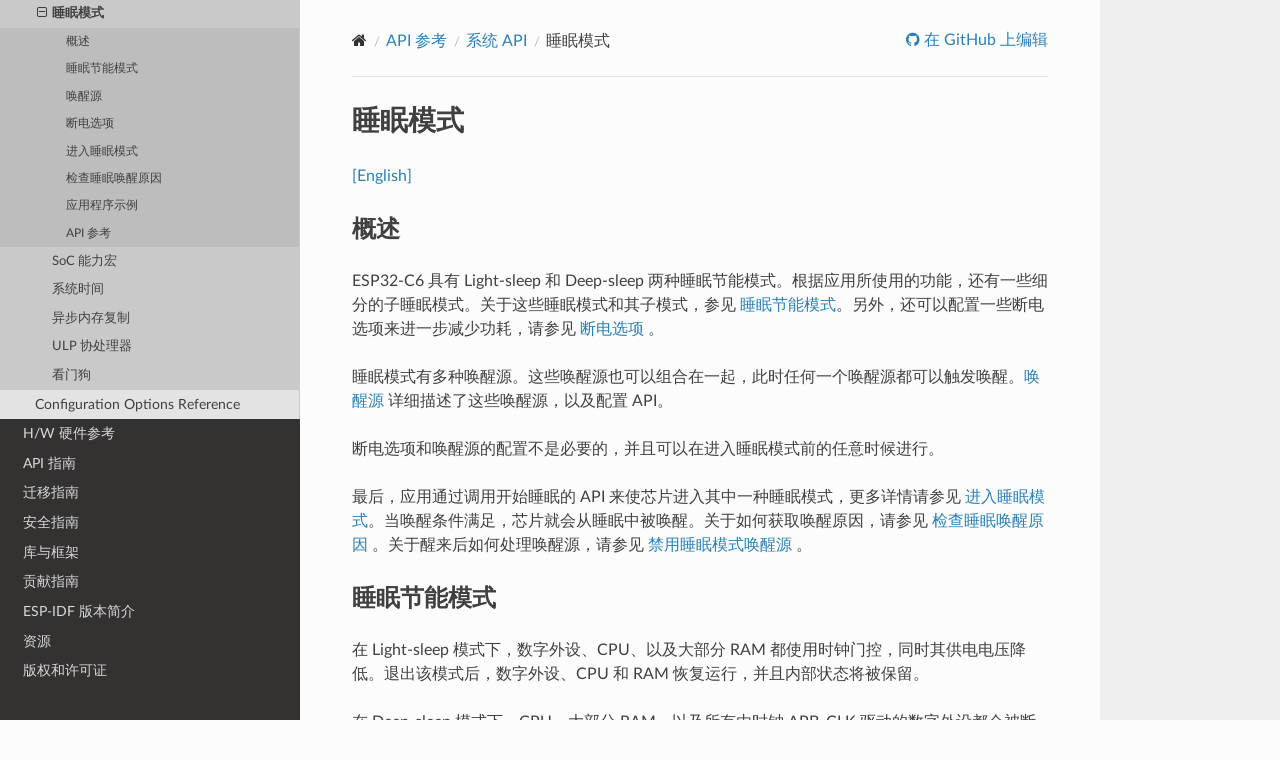

--- FILE ---
content_type: text/html
request_url: https://docs.espressif.com/projects/esp-idf/zh_CN/latest/esp32c6/api-reference/system/sleep_modes.html
body_size: 33063
content:
<!DOCTYPE html>
<html class="writer-html5" lang="zh-CN">
<head>
  <meta charset="utf-8" />
        <!-- Global site tag (gtag.js) - Google Analytics -->
        <script async src="https://www.googletagmanager.com/gtag/js?id=G-73KGWFC8DM"></script>
        <script>
            window.dataLayer = window.dataLayer || [];
            function gtag(){dataLayer.push(arguments);}
            gtag('js', new Date());

            gtag('config', 'G-73KGWFC8DM');
        </script><meta name="viewport" content="width=device-width, initial-scale=1" />

  <meta name="viewport" content="width=device-width, initial-scale=1.0" />
  <title>睡眠模式 - ESP32-C6 -  &mdash; ESP-IDF 编程指南 latest 文档</title>
      <link rel="stylesheet" type="text/css" href="../../_static/pygments.css?v=03e43079" />
      <link rel="stylesheet" type="text/css" href="../../_static/css/theme.css?v=a60756f2" />
      <link rel="stylesheet" type="text/css" href="../../_static/copybutton.css?v=949a1ff5" />
      <link rel="stylesheet" type="text/css" href="../../_static/theme_overrides.css?v=851bd809" />
      <link rel="stylesheet" type="text/css" href="../../_static/js/chatbot_widget.css?v=3106ea3a" />

  
    <link rel="canonical" href="https://docs.espressif.com/projects/esp-idf/zh_CN/stable/esp32c6/api-reference/system/sleep_modes.html" />
  <!--[if lt IE 9]>
    <script src="../../_static/js/html5shiv.min.js"></script>
  <![endif]-->
  
        <script src="../../_static/jquery.js?v=5d32c60e"></script>
        <script src="../../_static/_sphinx_javascript_frameworks_compat.js?v=2cd50e6c"></script>
        <script data-url_root="../../" id="documentation_options" src="../../_static/documentation_options.js?v=1f19b280"></script>
        <script src="../../_static/doctools.js?v=888ff710"></script>
        <script src="../../_static/sphinx_highlight.js?v=4825356b"></script>
        <script src="../../_static/clipboard.min.js?v=a7894cd8"></script>
        <script src="../../_static/copybutton.js?v=ff8fa330"></script>
        <script src="../../_static/translations.js?v=beaddf03"></script>
        <script src="https://wavedrom.com/skins/default.js"></script>
        <script src="https://wavedrom.com/wavedrom.min.js"></script>
        <script src="../../_static/js/chatbot_widget_cn.js?v=353fef5f"></script>
    <script src="../../_static/js/theme.js"></script>

    
        

    <script type="text/javascript">
        DOCUMENTATION_OPTIONS.PAGENAME = 'api-reference/system/sleep_modes';
        DOCUMENTATION_OPTIONS.PROJECT_SLUG = 'esp-idf';
        DOCUMENTATION_OPTIONS.LATEST_BRANCH_NAME = 'master';
        DOCUMENTATION_OPTIONS.VERSIONS_URL = 'https://dl.espressif.com/dl/esp-idf/idf_versions.js';
        DOCUMENTATION_OPTIONS.LANGUAGES = ["en", "zh_CN"];
        DOCUMENTATION_OPTIONS.IDF_TARGET = 'esp32c6';
        DOCUMENTATION_OPTIONS.HAS_IDF_TARGETS = ["esp32", "esp32s2", "esp32s3", "esp32c3", "esp32c2", "esp32c5", "esp32c6", "esp32p4"]
        DOCUMENTATION_OPTIONS.RELEASE = 'latest';
        DOCUMENTATION_OPTIONS.LANGUAGE_URL = 'zh_CN';

    </script>

    <script type="text/javascript" src="https://dl.espressif.com/dl/esp-idf/idf_versions.js"></script>
    <link rel="author" title="关于此文档" href="../../about.html" />
    <link rel="index" title="索引" href="../../genindex.html" />
    <link rel="search" title="搜索" href="../../search.html" />
    <link rel="next" title="SoC 能力宏" href="soc_caps.html" />
    <link rel="prev" title="随机数发生器" href="random.html" /> 
</head>

<body class="wy-body-for-nav"> 
  <div class="wy-grid-for-nav">
    <nav data-toggle="wy-nav-shift" class="wy-nav-side">
      <div class="wy-side-scroll">
        <div class="wy-side-nav-search" >

          
          
          <a href="../../index.html" class="icon icon-home">
            ESP-IDF 编程指南
              <img src="../../_static/espressif-logo.svg" class="logo" alt="Logo"/>
          </a>

          
            <div class="selectors">
              <select id="target-select" style="width: 150px;" hidden>
                <option value="" disabled selected>Choose target...</option>
              </select>
            </div>
          

          <div class="selectors">
            <select id="version-select" style="width: 150px;" hidden>
              <option value="" disabled selected>Choose version...</option>
            </select>
          </div>

          
<div role="search">
  <form id="rtd-search-form" class="wy-form" action="../../search.html" method="get">
    <input type="text" name="q" placeholder="搜索文档" aria-label="搜索文档" />
    <input type="hidden" name="check_keywords" value="yes" />
    <input type="hidden" name="area" value="default" />
  </form>
</div>
        </div><div class="wy-menu wy-menu-vertical" data-spy="affix" role="navigation" aria-label="导航菜单">
              <ul class="current">
<li class="toctree-l1"><a class="reference internal" href="../../get-started/index.html">快速入门</a></li>
<li class="toctree-l1 current"><a class="reference internal" href="../index.html">API 参考</a><ul class="current">
<li class="toctree-l2"><a class="reference internal" href="../api-conventions.html">API 约定</a></li>
<li class="toctree-l2"><a class="reference internal" href="../protocols/index.html">应用层协议</a></li>
<li class="toctree-l2"><a class="reference internal" href="../bluetooth/index.html">蓝牙<sup>®</sup> API</a></li>
<li class="toctree-l2"><a class="reference internal" href="../error-codes.html">错误代码参考</a></li>
<li class="toctree-l2"><a class="reference internal" href="../network/index.html">连网 API</a></li>
<li class="toctree-l2"><a class="reference internal" href="../peripherals/index.html">外设 API</a></li>
<li class="toctree-l2"><a class="reference internal" href="../provisioning/index.html">配网 API</a></li>
<li class="toctree-l2"><a class="reference internal" href="../storage/index.html">存储 API</a></li>
<li class="toctree-l2 current"><a class="reference internal" href="index.html">系统 API</a><ul class="current">
<li class="toctree-l3"><a class="reference internal" href="app_image_format.html">应用程序镜像格式</a></li>
<li class="toctree-l3"><a class="reference internal" href="bootloader_image_format.html">引导加载程序镜像的格式</a></li>
<li class="toctree-l3"><a class="reference internal" href="app_trace.html">应用级追踪</a></li>
<li class="toctree-l3"><a class="reference internal" href="esp_function_with_shared_stack.html">使用外部堆栈调用函数</a></li>
<li class="toctree-l3"><a class="reference internal" href="chip_revision.html">芯片版本</a></li>
<li class="toctree-l3"><a class="reference internal" href="console.html">控制台终端</a></li>
<li class="toctree-l3"><a class="reference internal" href="efuse.html">eFuse 管理器</a></li>
<li class="toctree-l3"><a class="reference internal" href="esp_err.html">错误代码和辅助函数</a></li>
<li class="toctree-l3"><a class="reference internal" href="esp_https_ota.html">ESP HTTPS OTA 升级</a></li>
<li class="toctree-l3"><a class="reference internal" href="esp_event.html">事件循环库</a></li>
<li class="toctree-l3"><a class="reference internal" href="freertos.html">FreeRTOS 概述</a></li>
<li class="toctree-l3"><a class="reference internal" href="freertos_idf.html">FreeRTOS (IDF)</a></li>
<li class="toctree-l3"><a class="reference internal" href="freertos_additions.html">FreeRTOS（附加功能）</a></li>
<li class="toctree-l3"><a class="reference internal" href="mem_alloc.html">堆内存分配</a></li>
<li class="toctree-l3"><a class="reference internal" href="mm.html">基于 MMU 的存储管理</a></li>
<li class="toctree-l3"><a class="reference internal" href="heap_debug.html">堆内存调试</a></li>
<li class="toctree-l3"><a class="reference internal" href="esp_timer.html">ESP 定时器（高分辨率定时器）</a></li>
<li class="toctree-l3"><a class="reference internal" href="internal-unstable.html">内部 API 和不稳定的 API</a></li>
<li class="toctree-l3"><a class="reference internal" href="intr_alloc.html">中断分配</a></li>
<li class="toctree-l3"><a class="reference internal" href="log.html">日志库</a></li>
<li class="toctree-l3"><a class="reference internal" href="misc_system_api.html">杂项系统 API</a></li>
<li class="toctree-l3"><a class="reference internal" href="ota.html">空中升级 (OTA)</a></li>
<li class="toctree-l3"><a class="reference internal" href="power_management.html">电源管理</a></li>
<li class="toctree-l3"><a class="reference internal" href="pthread.html">POSIX 支持（包括 POSIX 线程支持）</a></li>
<li class="toctree-l3"><a class="reference internal" href="random.html">随机数发生器</a></li>
<li class="toctree-l3 current"><a class="current reference internal" href="#">睡眠模式</a><ul>
<li class="toctree-l4"><a class="reference internal" href="#id2">概述</a></li>
<li class="toctree-l4"><a class="reference internal" href="#sleep-modes">睡眠节能模式</a></li>
<li class="toctree-l4"><a class="reference internal" href="#api-reference-wakeup-source">唤醒源</a></li>
<li class="toctree-l4"><a class="reference internal" href="#power-down-options">断电选项</a></li>
<li class="toctree-l4"><a class="reference internal" href="#enter-sleep">进入睡眠模式</a></li>
<li class="toctree-l4"><a class="reference internal" href="#wakeup-cause">检查睡眠唤醒原因</a></li>
<li class="toctree-l4"><a class="reference internal" href="#id10">应用程序示例</a></li>
<li class="toctree-l4"><a class="reference internal" href="#api">API 参考</a></li>
</ul>
</li>
<li class="toctree-l3"><a class="reference internal" href="soc_caps.html">SoC 能力宏</a></li>
<li class="toctree-l3"><a class="reference internal" href="system_time.html">系统时间</a></li>
<li class="toctree-l3"><a class="reference internal" href="async_memcpy.html">异步内存复制</a></li>
<li class="toctree-l3"><a class="reference internal" href="ulp.html">ULP 协处理器</a></li>
<li class="toctree-l3"><a class="reference internal" href="wdts.html">看门狗</a></li>
</ul>
</li>
<li class="toctree-l2"><a class="reference internal" href="../kconfig-reference.html">Configuration Options Reference</a></li>
</ul>
</li>
<li class="toctree-l1"><a class="reference internal" href="../../hw-reference/index.html">H/W 硬件参考</a></li>
<li class="toctree-l1"><a class="reference internal" href="../../api-guides/index.html">API 指南</a></li>
<li class="toctree-l1"><a class="reference internal" href="../../migration-guides/index.html">迁移指南</a></li>
<li class="toctree-l1"><a class="reference internal" href="../../security/index.html">安全指南</a></li>
<li class="toctree-l1"><a class="reference internal" href="../../libraries-and-frameworks/index.html">库与框架</a></li>
<li class="toctree-l1"><a class="reference internal" href="../../contribute/index.html">贡献指南</a></li>
<li class="toctree-l1"><a class="reference internal" href="../../versions.html">ESP-IDF 版本简介</a></li>
<li class="toctree-l1"><a class="reference internal" href="../../resources.html">资源</a></li>
<li class="toctree-l1"><a class="reference internal" href="../../COPYRIGHT.html">版权和许可证</a></li>
<li class="toctree-l1"><a class="reference internal" href="../../about.html">关于本指南</a></li>
<li class="toctree-l1"><a class="reference internal" href="../../languages.html">切换语言</a></li>
</ul>

        </div>
      </div>
    </nav>

    <section data-toggle="wy-nav-shift" class="wy-nav-content-wrap"><nav class="wy-nav-top" aria-label="移动版导航菜单" >
          <i data-toggle="wy-nav-top" class="fa fa-bars"></i>
          <a href="../../index.html">ESP-IDF 编程指南</a>
      </nav>

      <div class="wy-nav-content">
        <div class="rst-content">
          <div role="navigation" aria-label="页面导航">
  <ul class="wy-breadcrumbs">
      <li><a href="../../index.html" class="icon icon-home" aria-label="Home"></a></li>
          <li class="breadcrumb-item"><a href="../index.html">API 参考</a></li>
          <li class="breadcrumb-item"><a href="index.html">系统 API</a></li>
      <li class="breadcrumb-item active">睡眠模式</li>
      <li class="wy-breadcrumbs-aside">
              <a href="https://github.com/espressif/esp-idf/blob/87fb2eb4/docs/zh_CN/api-reference/system/sleep_modes.rst" class="fa fa-github"> 在 GitHub 上编辑</a>
      </li>
  </ul>
  <hr/>
</div>
          <div role="main" class="document" itemscope="itemscope" itemtype="http://schema.org/Article">
           <div itemprop="articleBody">
             
  <section id="id1">
<h1>睡眠模式<a class="headerlink" href="#id1" title="此标题的永久链接"></a></h1>
<p><a class="reference external" href="../../../../../en/latest/esp32c6/api-reference/system/sleep_modes.html">[English]</a></p>
<section id="id2">
<h2>概述<a class="headerlink" href="#id2" title="此标题的永久链接"></a></h2>
<p>ESP32-C6 具有 Light-sleep 和 Deep-sleep 两种睡眠节能模式。根据应用所使用的功能，还有一些细分的子睡眠模式。关于这些睡眠模式和其子模式，参见 <a class="reference internal" href="#sleep-modes"><span class="std std-ref">睡眠节能模式</span></a>。另外，还可以配置一些断电选项来进一步减少功耗，请参见 <a class="reference internal" href="#power-down-options"><span class="std std-ref">断电选项</span></a> 。</p>
<p>睡眠模式有多种唤醒源。这些唤醒源也可以组合在一起，此时任何一个唤醒源都可以触发唤醒。<a class="reference internal" href="#api-reference-wakeup-source"><span class="std std-ref">唤醒源</span></a> 详细描述了这些唤醒源，以及配置 API。</p>
<p>断电选项和唤醒源的配置不是必要的，并且可以在进入睡眠模式前的任意时候进行。</p>
<p>最后，应用通过调用开始睡眠的 API 来使芯片进入其中一种睡眠模式，更多详情请参见 <a class="reference internal" href="#enter-sleep"><span class="std std-ref">进入睡眠模式</span></a>。当唤醒条件满足，芯片就会从睡眠中被唤醒。关于如何获取唤醒原因，请参见 <a class="reference internal" href="#wakeup-cause"><span class="std std-ref">检查睡眠唤醒原因</span></a> 。关于醒来后如何处理唤醒源，请参见 <a class="reference internal" href="#disable-sleep-wakeup-source"><span class="std std-ref">禁用睡眠模式唤醒源</span></a> 。</p>
</section>
<section id="sleep-modes">
<span id="id3"></span><h2>睡眠节能模式<a class="headerlink" href="#sleep-modes" title="此标题的永久链接"></a></h2>
<p>在 Light-sleep 模式下，数字外设、CPU、以及大部分 RAM 都使用时钟门控，同时其供电电压降低。退出该模式后，数字外设、CPU 和 RAM 恢复运行，并且内部状态将被保留。</p>
<p>在 Deep-sleep 模式下，CPU、大部分 RAM、以及所有由时钟 APB_CLK 驱动的数字外设都会被断电。芯片上继续处于供电状态的部分仅包括：</p>
<blockquote>
<div><p><ul class="simple">
<li><p>RTC 控制器</p></li>
<li><p>ULP 协处理器</p></li>
<li><p>RTC 高速内存</p></li>
</ul>
</p>
</div></blockquote>
<section id="wi-fi-bluetooth">
<h3>睡眠模式下的 Wi-Fi 和 Bluetooth 功能<a class="headerlink" href="#wi-fi-bluetooth" title="此标题的永久链接"></a></h3>
<p>在 Light-sleep 和 Deep-sleep 模式下，无线外设会被断电。因此，在进入这两种睡眠模式前，应用程序必须调用恰当的函数（<code class="xref cpp cpp-func docutils literal notranslate"><span class="pre">nimble_port_stop()</span></code>、<code class="xref cpp cpp-func docutils literal notranslate"><span class="pre">nimble_port_deinit()</span></code>、<a class="reference internal" href="../bluetooth/esp_bt_main.html#_CPPv421esp_bluedroid_disablev" title="esp_bluedroid_disable"><code class="xref cpp cpp-func docutils literal notranslate"><span class="pre">esp_bluedroid_disable()</span></code></a>、<a class="reference internal" href="../bluetooth/esp_bt_main.html#_CPPv420esp_bluedroid_deinitv" title="esp_bluedroid_deinit"><code class="xref cpp cpp-func docutils literal notranslate"><span class="pre">esp_bluedroid_deinit()</span></code></a>、<a class="reference internal" href="../bluetooth/controller_vhci.html#_CPPv425esp_bt_controller_disablev" title="esp_bt_controller_disable"><code class="xref cpp cpp-func docutils literal notranslate"><span class="pre">esp_bt_controller_disable()</span></code></a>、<a class="reference internal" href="../bluetooth/controller_vhci.html#_CPPv424esp_bt_controller_deinitv" title="esp_bt_controller_deinit"><code class="xref cpp cpp-func docutils literal notranslate"><span class="pre">esp_bt_controller_deinit()</span></code></a> 或 <a class="reference internal" href="../network/esp_wifi.html#_CPPv413esp_wifi_stopv" title="esp_wifi_stop"><code class="xref cpp cpp-func docutils literal notranslate"><span class="pre">esp_wifi_stop()</span></code></a>）来禁用 Wi-Fi 和 Bluetooth。在 Light-sleep 或 Deep-sleep 模式下，即使不调用这些函数也无法连接 Wi-Fi 和 Bluetooth。</p>
<p>如需保持 Wi-Fi 和 Bluetooth 连接，请启用 Wi-Fi 和 Bluetooth Modem-sleep 模式和自动 Light-sleep 模式（请参阅 <a class="reference internal" href="power_management.html"><span class="doc">电源管理 API</span></a>）。在这两种模式下，Wi-Fi 和 Bluetooth 驱动程序发出请求时，系统将自动从睡眠中被唤醒，从而保持连接。</p>
</section>
</section>
<section id="api-reference-wakeup-source">
<span id="id4"></span><h2>唤醒源<a class="headerlink" href="#api-reference-wakeup-source" title="此标题的永久链接"></a></h2>
<p>通过 API <code class="docutils literal notranslate"><span class="pre">esp_sleep_enable_X_wakeup</span></code> 可启用唤醒源。唤醒源在芯片被唤醒后并不会被禁用，若你不再需要某些唤醒源，可通过 API <a class="reference internal" href="#_CPPv431esp_sleep_disable_wakeup_source18esp_sleep_source_t" title="esp_sleep_disable_wakeup_source"><code class="xref cpp cpp-func docutils literal notranslate"><span class="pre">esp_sleep_disable_wakeup_source()</span></code></a> 将其禁用，详见 <a class="reference internal" href="#disable-sleep-wakeup-source"><span class="std std-ref">禁用睡眠模式唤醒源</span></a>。</p>
<p>以下是 ESP32-C6 所支持的唤醒源。</p>
<section id="id5">
<h3>定时器<a class="headerlink" href="#id5" title="此标题的永久链接"></a></h3>
<p>RTC 控制器中内嵌定时器，可用于在预定义的时间到达后唤醒芯片。时间精度为微秒，但其实际分辨率依赖于为 RTC_SLOW_CLK 所选择的时钟源。</p>
<p>关于 RTC 时钟选项的更多细节，请参考 <strong>ESP32-C6 技术参考手册</strong> &gt; <strong>ULP 协处理器</strong> [<a class="reference external" href="https://www.espressif.com/sites/default/files/documentation/esp32-c6_technical_reference_manual_en.pdf#ulp">PDF</a>]。</p>
<p>在这种唤醒模式下，无需为睡眠模式中的 RTC 外设或内存供电。</p>
<p>调用 <a class="reference internal" href="#_CPPv429esp_sleep_enable_timer_wakeup8uint64_t" title="esp_sleep_enable_timer_wakeup"><code class="xref cpp cpp-func docutils literal notranslate"><span class="pre">esp_sleep_enable_timer_wakeup()</span></code></a> 函数可启用使用定时器唤醒睡眠模式。</p>
</section>
<section id="ext1">
<h3>外部唤醒 (<code class="docutils literal notranslate"><span class="pre">ext1</span></code>)<a class="headerlink" href="#ext1" title="此标题的永久链接"></a></h3>
<p>RTC 控制器中包含使用多个 RTC GPIO 触发唤醒的逻辑。从以下两个逻辑函数中任选其一，均可触发 ext1 唤醒：</p>
<ul class="simple">
<li><p>当任意一个所选管脚为高电平时唤醒 (ESP_EXT1_WAKEUP_ANY_HIGH)</p></li>
<li><p>当任意一个所选管脚为低电平时唤醒 (ESP_EXT1_WAKEUP_ANY_LOW)</p></li>
</ul>
<p>此唤醒源由 RTC 控制器实现。区别于 <code class="docutils literal notranslate"><span class="pre">ext0</span></code> 唤醒源，在 RTC 外设断电的情况下此唤醒源同样支持唤醒。虽然睡眠期间 RTC IO 所在的 RTC 外设电源域将会断电，但是 ESP-IDF 会自动在系统进入睡眠前锁定唤醒管脚的状态并在退出睡眠时解除锁定，所以仍然可为唤醒管脚配置内部上拉或下拉电阻:</p>
<div class="highlight-default notranslate"><div class="highlight"><pre><span></span><span class="n">esp_sleep_pd_config</span><span class="p">(</span><span class="n">ESP_PD_DOMAIN_RTC_PERIPH</span><span class="p">,</span> <span class="n">ESP_PD_OPTION_ON</span><span class="p">);</span>
<span class="n">gpio_pullup_dis</span><span class="p">(</span><span class="n">gpio_num</span><span class="p">);</span>
<span class="n">gpio_pulldown_en</span><span class="p">(</span><span class="n">gpio_num</span><span class="p">);</span>
</pre></div>
</div>
<p>如果我们关闭 <code class="docutils literal notranslate"><span class="pre">RTC_PERIPH</span></code> 域，我们将使用 HOLD 功能在睡眠期间维持管脚上的上拉和下拉电阻。所选管脚的 HOLD 功能会在系统真正进入睡眠前被开启，这有助于进一步减小睡眠时的功耗:</p>
<div class="highlight-default notranslate"><div class="highlight"><pre><span></span><span class="n">rtc_gpio_pullup_dis</span><span class="p">(</span><span class="n">gpio_num</span><span class="p">);</span>
<span class="n">rtc_gpio_pulldown_en</span><span class="p">(</span><span class="n">gpio_num</span><span class="p">);</span>
</pre></div>
</div>
<p>如果某些芯片缺少 <code class="docutils literal notranslate"><span class="pre">RTC_PERIPH</span></code> 域，我们只能使用 HOLD 功能来在睡眠期间维持管脚上的上拉和下拉电阻:</p>
<div class="highlight-default notranslate"><div class="highlight"><pre><span></span><span class="n">gpio_pullup_dis</span><span class="p">(</span><span class="n">gpio_num</span><span class="p">);</span>
<span class="n">gpio_pulldown_en</span><span class="p">(</span><span class="n">gpio_num</span><span class="p">);</span>
</pre></div>
</div>
<p>可调用 <a class="reference internal" href="#_CPPv431esp_sleep_enable_ext1_wakeup_io8uint64_t28esp_sleep_ext1_wakeup_mode_t" title="esp_sleep_enable_ext1_wakeup_io"><code class="xref cpp cpp-func docutils literal notranslate"><span class="pre">esp_sleep_enable_ext1_wakeup_io()</span></code></a> 函数可用于增加 ext1 唤醒 IO 并设置相应的唤醒电平。</p>
<p>可调用 <a class="reference internal" href="#_CPPv432esp_sleep_disable_ext1_wakeup_io8uint64_t" title="esp_sleep_disable_ext1_wakeup_io"><code class="xref cpp cpp-func docutils literal notranslate"><span class="pre">esp_sleep_disable_ext1_wakeup_io()</span></code></a> 函数可用于移除 ext1 唤醒 IO。</p>
<p>当前的 RTC 控制器也包含更强大的逻辑，允许配置的 IO 同时使用不同的唤醒电平。这可以通过 <a class="reference internal" href="#_CPPv431esp_sleep_enable_ext1_wakeup_io8uint64_t28esp_sleep_ext1_wakeup_mode_t" title="esp_sleep_enable_ext1_wakeup_io"><code class="xref cpp cpp-func docutils literal notranslate"><span class="pre">esp_sleep_enable_ext1_wakeup_io()</span></code></a> 函数来进行配置。</p>
<div class="admonition warning">
<p class="admonition-title">警告</p>
<ul class="simple">
<li><p>使用 EXT1 唤醒源时，用于唤醒的 IO pad 将被配置为 RTC IO。因此，在将该 pad 用作数字 GPIO 之前，请调用 <a class="reference internal" href="../peripherals/gpio.html#_CPPv415rtc_gpio_deinit10gpio_num_t" title="rtc_gpio_deinit"><code class="xref cpp cpp-func docutils literal notranslate"><span class="pre">rtc_gpio_deinit()</span></code></a> 函数对其进行重新配置。</p></li>
<li><p>RTC 外设在默认情况下配置为断电，此时，唤醒 IO 在进入睡眠状态前将被设置为保持状态。因此，从 Light-sleep 状态唤醒芯片后，请调用 <code class="docutils literal notranslate"><span class="pre">rtc_gpio_hold_dis</span></code> 来禁用保持功能，以便对管脚进行重新配置。对于 Deep-sleep 唤醒，此问题已经在应用启动阶段解决。</p></li>
</ul>
</div>
</section>
<section id="ulp">
<h3>ULP 协处理器唤醒<a class="headerlink" href="#ulp" title="此标题的永久链接"></a></h3>
<p>当芯片处于睡眠模式时，ULP 协处理器仍然运行，可用于轮询传感器、监视 ADC 或 GPIO 状态，并在检测到特殊事件时唤醒芯片。ULP 协处理器是 RTC 外设电源域的一部分，运行存储在 RTC 低速内存中的程序。如果这一唤醒源被请求，RTC 低速内存将会在睡眠期间保持供电状态。RTC 外设会在 ULP 协处理器开始运行程序前自动上电；一旦程序停止运行，RTC 外设会再次自动断电。</p>
<p>可调用 <a class="reference internal" href="#_CPPv427esp_sleep_enable_ulp_wakeupv" title="esp_sleep_enable_ulp_wakeup"><code class="xref cpp cpp-func docutils literal notranslate"><span class="pre">esp_sleep_enable_ulp_wakeup()</span></code></a> 函数来启用此唤醒源。</p>
</section>
<section id="light-sleep-gpio">
<h3>Light-sleep 模式下的 GPIO 唤醒<a class="headerlink" href="#light-sleep-gpio" title="此标题的永久链接"></a></h3>
<p>除了上述 EXT0 和 EXT1 唤醒源之外，还有一种从外部唤醒 Light-sleep 模式的方法——使用函数 <a class="reference internal" href="../peripherals/gpio.html#_CPPv418gpio_wakeup_enable10gpio_num_t15gpio_int_type_t" title="gpio_wakeup_enable"><code class="xref cpp cpp-func docutils literal notranslate"><span class="pre">gpio_wakeup_enable()</span></code></a>。启用该唤醒源后，可将每个管脚单独配置为在高电平或低电平时唤醒。EXT0 和 EXT1 唤醒源只能用于 RTC IO，但此唤醒源既可以用于 RTC IO，可也用于数字 IO。</p>
<p>可调用 <a class="reference internal" href="#_CPPv428esp_sleep_enable_gpio_wakeupv" title="esp_sleep_enable_gpio_wakeup"><code class="xref cpp cpp-func docutils literal notranslate"><span class="pre">esp_sleep_enable_gpio_wakeup()</span></code></a> 函数来启用此唤醒源。</p>
<div class="admonition warning">
<p class="admonition-title">警告</p>
<p>在进入 Light-sleep 模式前，请查看将要驱动的 GPIO 管脚的电源域。如果有管脚属于 VDD_SPI 电源域，必须将此电源域配置为在睡眠期间保持供电。</p>
<p>例如，在 ESP32-WROOM-32 开发板上，GPIO16 和 GPIO17 连接到 VDD_SPI 电源域。如果这两个管脚被配置为在睡眠期间保持高电平，则需将对应电源域配置为保持供电。为此，可以使用函数 <a class="reference internal" href="#_CPPv419esp_sleep_pd_config21esp_sleep_pd_domain_t21esp_sleep_pd_option_t" title="esp_sleep_pd_config"><code class="xref cpp cpp-func docutils literal notranslate"><span class="pre">esp_sleep_pd_config()</span></code></a>:</p>
<div class="highlight-default notranslate"><div class="highlight"><pre><span></span><span class="n">esp_sleep_pd_config</span><span class="p">(</span><span class="n">ESP_PD_DOMAIN_VDDSDIO</span><span class="p">,</span> <span class="n">ESP_PD_OPTION_ON</span><span class="p">);</span>
</pre></div>
</div>
</div>
<div class="admonition note">
<p class="admonition-title">备注</p>
<p>在 Light-sleep 模式下，如果设置 Kconfig 选项 <a class="reference internal" href="../kconfig-reference.html#config-pm-power-down-peripheral-in-light-sleep"><span class="std std-ref">CONFIG_PM_POWER_DOWN_PERIPHERAL_IN_LIGHT_SLEEP</span></a>，为了继续使用 <a class="reference internal" href="../peripherals/gpio.html#_CPPv418gpio_wakeup_enable10gpio_num_t15gpio_int_type_t" title="gpio_wakeup_enable"><code class="xref cpp cpp-func docutils literal notranslate"><span class="pre">gpio_wakeup_enable()</span></code></a> 用于 GPIO 唤醒， 需要先调用 <a class="reference internal" href="../peripherals/gpio.html#_CPPv413rtc_gpio_init10gpio_num_t" title="rtc_gpio_init"><code class="xref cpp cpp-func docutils literal notranslate"><span class="pre">rtc_gpio_init()</span></code></a> 和 <a class="reference internal" href="../peripherals/gpio.html#_CPPv422rtc_gpio_set_direction10gpio_num_t15rtc_gpio_mode_t" title="rtc_gpio_set_direction"><code class="xref cpp cpp-func docutils literal notranslate"><span class="pre">rtc_gpio_set_direction()</span></code></a>，用于设置 RTC IO 为输入模式。</p>
<p>或者， 可以使用直接调用 <a class="reference internal" href="#_CPPv433esp_deep_sleep_enable_gpio_wakeup8uint64_t33esp_deepsleep_gpio_wake_up_mode_t" title="esp_deep_sleep_enable_gpio_wakeup"><code class="xref cpp cpp-func docutils literal notranslate"><span class="pre">esp_deep_sleep_enable_gpio_wakeup()</span></code></a> 用于 GPIO 唤醒，因为此时 digital IO 的电源域已经被关闭，这个情况类似于进入 Deep-sleep。</p>
</div>
</section>
<section id="deep-sleep-gpio">
<span id="deep-sleep-gpio-wakeup"></span><h3>Deep-sleep 模式下的 GPIO 唤醒<a class="headerlink" href="#deep-sleep-gpio" title="此标题的永久链接"></a></h3>
<p>除了 Light-sleep 模式下的 GPIO 唤醒之外，ESP32-C6 还支持 Deep-sleep 模式下的 GPIO 唤醒。</p>
<p>该唤醒源由 <a class="reference internal" href="#_CPPv433esp_deep_sleep_enable_gpio_wakeup8uint64_t33esp_deepsleep_gpio_wake_up_mode_t" title="esp_deep_sleep_enable_gpio_wakeup"><code class="xref cpp cpp-func docutils literal notranslate"><span class="pre">esp_deep_sleep_enable_gpio_wakeup()</span></code></a> 函数实现，用户可以配置一个或多个 GPIO 管脚以及唤醒电平（高电平或低电平）。只有由 VDDPST1 电源域供电的 GPIO 管脚才能用作 Deep-sleep GPIO 唤醒源。具体支持的管脚请参考 <a class="reference external" href="https://www.espressif.com/sites/default/files/documentation/esp32-c6_datasheet_cn.pdf">datasheet</a> &gt; IO 管脚。</p>
<p>完整示例请参考 <a class="reference external" href="https://github.com/espressif/esp-idf/tree/87fb2eb4/examples/system/deep_sleep">system/deep_sleep</a>。</p>
</section>
<section id="uart-light-sleep">
<h3>UART 唤醒（仅适用于 Light-sleep 模式）<a class="headerlink" href="#uart-light-sleep" title="此标题的永久链接"></a></h3>
<p>当 ESP32-C6 从外部设备接收 UART 输入时，通常需要在输入数据可用时唤醒芯片。UART 外设支持在 RX 管脚上观测到一定数量的上升沿时，将芯片从 Light-sleep 模式中唤醒。调用 <a class="reference internal" href="../peripherals/uart.html#_CPPv425uart_set_wakeup_threshold11uart_port_ti" title="uart_set_wakeup_threshold"><code class="xref cpp cpp-func docutils literal notranslate"><span class="pre">uart_set_wakeup_threshold()</span></code></a> 函数可设置被观测上升沿的数量。请注意，触发唤醒的字符（及该字符前的所有字符）在唤醒后不会被 UART 接收，因此在发送数据之前，外部设备通常需要首先向 ESP32-C6 额外发送一个字符以触发唤醒。</p>
<p>可调用 <a class="reference internal" href="#_CPPv428esp_sleep_enable_uart_wakeupi" title="esp_sleep_enable_uart_wakeup"><code class="xref cpp cpp-func docutils literal notranslate"><span class="pre">esp_sleep_enable_uart_wakeup()</span></code></a> 函数来启用此唤醒源。</p>
<p>使用 UART 唤醒之后，在芯片 Active 模式下需要让 UART 接受一些数据用来清零内部的唤醒指示信号。不然的话，下一次 UART 唤醒的触发将只需要比配置的阈值少两个上升沿的数量。</p>
<blockquote>
<div><div class="admonition note">
<p class="admonition-title">备注</p>
<p>在 Light-sleep 模式下，设置 Kconfig 选项 <a class="reference internal" href="../kconfig-reference.html#config-pm-power-down-peripheral-in-light-sleep"><span class="std std-ref">CONFIG_PM_POWER_DOWN_PERIPHERAL_IN_LIGHT_SLEEP</span></a> 将使 UART 唤醒失效。</p>
</div>
</div></blockquote>
</section>
<section id="disable-sleep-wakeup-source">
<span id="id6"></span><h3>禁用睡眠模式唤醒源<a class="headerlink" href="#disable-sleep-wakeup-source" title="此标题的永久链接"></a></h3>
<p>调用 API <a class="reference internal" href="#_CPPv431esp_sleep_disable_wakeup_source18esp_sleep_source_t" title="esp_sleep_disable_wakeup_source"><code class="xref cpp cpp-func docutils literal notranslate"><span class="pre">esp_sleep_disable_wakeup_source()</span></code></a> 可以禁用给定唤醒源的触发器，从而禁用该唤醒源。此外，如果将参数设置为 <code class="docutils literal notranslate"><span class="pre">ESP_SLEEP_WAKEUP_ALL</span></code>，该函数可用于禁用所有触发器。</p>
</section>
</section>
<section id="power-down-options">
<span id="id7"></span><h2>断电选项<a class="headerlink" href="#power-down-options" title="此标题的永久链接"></a></h2>
<p>应用程序可以使用 API <a class="reference internal" href="#_CPPv419esp_sleep_pd_config21esp_sleep_pd_domain_t21esp_sleep_pd_option_t" title="esp_sleep_pd_config"><code class="xref cpp cpp-func docutils literal notranslate"><span class="pre">esp_sleep_pd_config()</span></code></a> 强制 RTC 外设和 RTC 内存进入特定断电模式。在 Deep-sleep 模式下，你还可以通过隔离一些 IO 来进一步降低功耗。</p>
<section id="rtc">
<h3>RTC 外设和内存断电<a class="headerlink" href="#rtc" title="此标题的永久链接"></a></h3>
<p>默认情况下，调用函数 <a class="reference internal" href="#_CPPv420esp_deep_sleep_startv" title="esp_deep_sleep_start"><code class="xref cpp cpp-func docutils literal notranslate"><span class="pre">esp_deep_sleep_start()</span></code></a> 和 <a class="reference internal" href="#_CPPv421esp_light_sleep_startv" title="esp_light_sleep_start"><code class="xref cpp cpp-func docutils literal notranslate"><span class="pre">esp_light_sleep_start()</span></code></a> 后，所有唤醒源不需要的 RTC 电源域都会被断电。可调用函数 <a class="reference internal" href="#_CPPv419esp_sleep_pd_config21esp_sleep_pd_domain_t21esp_sleep_pd_option_t" title="esp_sleep_pd_config"><code class="xref cpp cpp-func docutils literal notranslate"><span class="pre">esp_sleep_pd_config()</span></code></a> 来修改这一设置。</p>
<p>ESP32-C6 中只有 RTC 高速内存，因此，如果程序中的某些值被标记为 <code class="docutils literal notranslate"><span class="pre">RTC_DATA_ATTR</span></code>、<code class="docutils literal notranslate"><span class="pre">RTC_SLOW_ATTR</span></code> 或 <code class="docutils literal notranslate"><span class="pre">RTC_FAST_ATTR</span></code> 属性，那么所有这些值都将被存入 RTC 高速内存，默认情况下保持供电。如有需要，也可以使用函数 <a class="reference internal" href="#_CPPv419esp_sleep_pd_config21esp_sleep_pd_domain_t21esp_sleep_pd_option_t" title="esp_sleep_pd_config"><code class="xref cpp cpp-func docutils literal notranslate"><span class="pre">esp_sleep_pd_config()</span></code></a> 对其进行修改。</p>
</section>
<section id="flash">
<h3>flash 断电<a class="headerlink" href="#flash" title="此标题的永久链接"></a></h3>
<p>默认情况下，调用函数 <a class="reference internal" href="#_CPPv421esp_light_sleep_startv" title="esp_light_sleep_start"><code class="xref cpp cpp-func docutils literal notranslate"><span class="pre">esp_light_sleep_start()</span></code></a> 后，flash <strong>不会</strong> 断电，因为在 sleep 过程中断电 flash 存在风险。具体而言，flash 断电需要时间，但是在此期间，系统有可能被唤醒，导致 flash 重新被上电。此时，断电尚未完成又重新上电的硬件行为有可能导致 flash 无法正常工作。</p>
<p>理论上讲，在 flash 完全断电后可以仅唤醒系统，然而现实情况是 flash 断电所需的时间很难预测。如果用户为 flash 供电电路添加了滤波电容，断电所需时间可能会更长。此外，即使可以预知 flash 彻底断电所需的时间，有时也不能通过设置足够长的睡眠时间来确保 flash 断电的安全（比如，突发的异步唤醒源会使得实际的睡眠时间不可控）。</p>
<div class="admonition warning">
<p class="admonition-title">警告</p>
<p>如果在 flash 的供电电路上添加了滤波电容，那么应当尽一切可能避免 flash 断电。</p>
</div>
<p>因为这些不可控的因素，ESP-IDF 很难保证 flash 断电的绝对安全。因此 ESP-IDF 不推荐用户断电 flash。对于一些功耗敏感型应用，可以通过设置 Kconfig 配置项 <a class="reference internal" href="../kconfig-reference.html#config-esp-sleep-flash-leakage-workaround"><span class="std std-ref">CONFIG_ESP_SLEEP_FLASH_LEAKAGE_WORKAROUND</span></a> 来减少 Light-sleep 期间 flash 的功耗。这种方式在几乎所有场景下都要比断电 flash 更好，兼顾了安全性和功耗。</p>
<p>考虑到有些用户能够充分评估断电 flash 的风险，并希望通过断电 flash 来获得更低的功耗，因此 ESP-IDF 提供了两种断电 flash 的机制：</p>
<blockquote>
<div><p><ul class="simple">
<li><p>设置 Kconfig 配置项 <a class="reference internal" href="../kconfig-reference.html#config-esp-sleep-power-down-flash"><span class="std std-ref">CONFIG_ESP_SLEEP_POWER_DOWN_FLASH</span></a> 将使 ESP-IDF 以一个严格的条件来断电 flash。严格的条件具体指的是，RTC timer 是唯一的唤醒源 <strong>且</strong> 睡眠时间比 flash 彻底断电所需时间更长。</p></li>
<li><p>调用函数 <code class="docutils literal notranslate"><span class="pre">esp_sleep_pd_config(ESP_PD_DOMAIN_VDDSDIO,</span> <span class="pre">ESP_PD_OPTION_OFF)</span></code> 将使 ESP-IDF 以一个宽松的条件来断电 flash。宽松的条件具体指的是 RTC timer 唤醒源未被使能 <strong>或</strong> 睡眠时间比 flash 彻底断电所需时间更长。</p></li>
</ul>
</p>
</div></blockquote>
<div class="admonition note">
<p class="admonition-title">备注</p>
<p><ul class="simple">
<li><p>Light-sleep 模式下，ESP-IDF 没有提供保证 flash 一定会被断电的机制。</p></li>
<li><p>不管用户的配置如何，函数 <a class="reference internal" href="#_CPPv420esp_deep_sleep_startv" title="esp_deep_sleep_start"><code class="xref cpp cpp-func docutils literal notranslate"><span class="pre">esp_deep_sleep_start()</span></code></a> 都会强制断电 flash。</p></li>
</ul>
</p>
</div>
</section>
<section id="flash-deep-power-down">
<h3>flash 进入 deep power-down 模式<a class="headerlink" href="#flash-deep-power-down" title="此标题的永久链接"></a></h3>
<p>除了通过让 flash 完全断电来降低芯片功耗之外，还可以通过启用 Kconfig 配置项 <a class="reference internal" href="../kconfig-reference.html#config-esp-sleep-set-flash-dpd"><span class="std std-ref">CONFIG_ESP_SLEEP_SET_FLASH_DPD</span></a>，进一步减少休眠期间 flash 的功耗。与直接对 flash 断电相比，该功能能够避免芯片从休眠唤醒时 flash 重新上电所带来的额外延迟，同时也能保持极低的功耗。大多数 flash 在进入 Deep Power-Down（DPD）模式后电流消耗低于 1 µA。</p>
<p>在几乎所有应用场景中，使用 DPD 模式都比直接断电 flash 更具优势，兼顾了安全性与低功耗表现。</p>
<div class="admonition warning">
<p class="admonition-title">警告</p>
<p>使用该功能前需要查阅使用芯片所搭载的 flash 的技术手册是否支持 deep power-down 模式。</p>
</div>
</section>
<section id="io-deep-sleep">
<h3>配置 IO（仅适用于 Deep-sleep）<a class="headerlink" href="#io-deep-sleep" title="此标题的永久链接"></a></h3>
<p>一些 ESP32-C6 IO 在默认情况下启用内部上拉或下拉电阻。如果这些管脚在 Deep-sleep 模式下中受外部电路驱动，电流流经这些上下拉电阻时，可能会增加电流消耗。</p>
<p>想要隔离这些管脚以避免额外的电流消耗，请调用 <a class="reference internal" href="../peripherals/gpio.html#_CPPv416rtc_gpio_isolate10gpio_num_t" title="rtc_gpio_isolate"><code class="xref cpp cpp-func docutils literal notranslate"><span class="pre">rtc_gpio_isolate()</span></code></a> 函数。</p>
<p>例如，在 ESP32-WROVER 模组上，GPIO12 在外部上拉，但其在 ESP32 芯片中也有内部下拉。这意味着在 Deep-sleep 模式中，电流会流经这些外部和内部电阻，使电流消耗超出可能的最小值。</p>
<p>在函数 <a class="reference internal" href="#_CPPv420esp_deep_sleep_startv" title="esp_deep_sleep_start"><code class="xref cpp cpp-func docutils literal notranslate"><span class="pre">esp_deep_sleep_start()</span></code></a> 前增加以下代码即可避免额外电流消耗:</p>
<div class="highlight-default notranslate"><div class="highlight"><pre><span></span><span class="n">rtc_gpio_isolate</span><span class="p">(</span><span class="n">GPIO_NUM_12</span><span class="p">);</span>
</pre></div>
</div>
</section>
</section>
<section id="enter-sleep">
<span id="id8"></span><h2>进入睡眠模式<a class="headerlink" href="#enter-sleep" title="此标题的永久链接"></a></h2>
<p>应用程序通过 API <a class="reference internal" href="#_CPPv421esp_light_sleep_startv" title="esp_light_sleep_start"><code class="xref cpp cpp-func docutils literal notranslate"><span class="pre">esp_light_sleep_start()</span></code></a> 或 <a class="reference internal" href="#_CPPv420esp_deep_sleep_startv" title="esp_deep_sleep_start"><code class="xref cpp cpp-func docutils literal notranslate"><span class="pre">esp_deep_sleep_start()</span></code></a> 进入 Light-sleep 或 Deep-sleep 模式。此时，系统将按照被请求的唤醒源和断电选项配置有关的 RTC 控制器参数。</p>
<p>允许在未配置唤醒源的情况下进入睡眠模式。在此情况下，芯片将一直处于睡眠模式，直到从外部被复位。</p>
<div class="admonition note">
<p class="admonition-title">备注</p>
<p>睡眠流程会禁用 cache，因此请求睡眠的任务其任务栈必须位于内部内存（DRAM 或 RTC fast memory）。如果任务栈位于 PSRAM 的任务请求 Light-sleep 或 Deep-sleep，将被拒绝并返回错误。</p>
</div>
<section id="uart">
<h3>UART 输出处理<a class="headerlink" href="#uart" title="此标题的永久链接"></a></h3>
<p>在进入睡眠模式之前，调用函数 <a class="reference internal" href="#_CPPv420esp_deep_sleep_startv" title="esp_deep_sleep_start"><code class="xref cpp cpp-func docutils literal notranslate"><span class="pre">esp_deep_sleep_start()</span></code></a> 会冲刷掉 UART FIFO 缓存。</p>
<p>当使用函数 <a class="reference internal" href="#_CPPv421esp_light_sleep_startv" title="esp_light_sleep_start"><code class="xref cpp cpp-func docutils literal notranslate"><span class="pre">esp_light_sleep_start()</span></code></a> 进入 Light-sleep 模式时，UART FIFO 将不会被冲刷。与之相反，UART 输出将被暂停，FIFO 中的剩余字符将在 Light-sleep 唤醒后被发送。</p>
</section>
</section>
<section id="wakeup-cause">
<span id="id9"></span><h2>检查睡眠唤醒原因<a class="headerlink" href="#wakeup-cause" title="此标题的永久链接"></a></h2>
<p><a class="reference internal" href="#_CPPv426esp_sleep_get_wakeup_causev" title="esp_sleep_get_wakeup_cause"><code class="xref cpp cpp-func docutils literal notranslate"><span class="pre">esp_sleep_get_wakeup_cause()</span></code></a> 函数可用于检测是何种唤醒源在睡眠期间被触发。</p>
<p>对于 ext1 唤醒源，可以调用函数 <a class="reference internal" href="#_CPPv432esp_sleep_get_ext1_wakeup_statusv" title="esp_sleep_get_ext1_wakeup_status"><code class="xref cpp cpp-func docutils literal notranslate"><span class="pre">esp_sleep_get_ext1_wakeup_status()</span></code></a> 来确认触发唤醒的 GPIO 管脚。</p>
</section>
<section id="id10">
<h2>应用程序示例<a class="headerlink" href="#id10" title="此标题的永久链接"></a></h2>
<p><ul class="simple">
<li><p><a class="reference external" href="https://github.com/espressif/esp-idf/tree/87fb2eb4/examples/protocols/sntp">protocols/sntp</a> 演示如何实现 Deep-sleep 模式的基本功能，周期性唤醒 ESP 模块，以从 NTP 服务器获取时间。</p></li>
<li><p><a class="reference external" href="https://github.com/espressif/esp-idf/tree/87fb2eb4/examples/wifi/power_save">wifi/power_save</a> 演示如何通过 Wi-Fi Modem-sleep 模式和自动 Light-sleep 模式保持 Wi-Fi 连接。</p></li>
<li><p><a class="reference external" href="https://github.com/espressif/esp-idf/tree/87fb2eb4/examples/bluetooth/nimble/power_save">bluetooth/nimble/power_save</a> 演示如何通过 Bluetooth Modem-sleep 模式和自动 Light-sleep 模式保持 Bluetooth 连接。</p></li>
<li><p><a class="reference external" href="https://github.com/espressif/esp-idf/tree/87fb2eb4/examples/system/deep_sleep">system/deep_sleep</a> 演示如何使用 Deep-sleep 唤醒触发器和 ULP 协处理器编程。</p></li>
<li><p><a class="reference external" href="https://github.com/espressif/esp-idf/tree/87fb2eb4/examples/system/light_sleep">system/light_sleep</a> 演示如何使用  ESP32-C6 的唤醒源，如定时器，GPIO 等，触发 Light-sleep 唤醒。</p></li>
</ul>
</p>
</section>
<section id="api">
<h2>API 参考<a class="headerlink" href="#api" title="此标题的永久链接"></a></h2>
<section id="header-file">
<h3>Header File<a class="headerlink" href="#header-file" title="此标题的永久链接"></a></h3>
<ul>
<li><p><a class="reference external" href="https://github.com/espressif/esp-idf/blob/87fb2eb4/components/esp_hw_support/include/esp_sleep.h">components/esp_hw_support/include/esp_sleep.h</a></p></li>
<li><p>This header file can be included with:</p>
<blockquote>
<div><div class="highlight-c notranslate"><div class="highlight"><pre><span></span><span class="cp">#include</span><span class="w"> </span><span class="cpf">&quot;esp_sleep.h&quot;</span>
</pre></div>
</div>
</div></blockquote>
</li>
</ul>
</section>
<section id="functions">
<h3>Functions<a class="headerlink" href="#functions" title="此标题的永久链接"></a></h3>
<dl class="cpp function">
<dt class="sig sig-object cpp" id="_CPPv431esp_sleep_disable_wakeup_source18esp_sleep_source_t">
<span id="_CPPv331esp_sleep_disable_wakeup_source18esp_sleep_source_t"></span><span id="_CPPv231esp_sleep_disable_wakeup_source18esp_sleep_source_t"></span><span id="esp_sleep_disable_wakeup_source__esp_sleep_source_t"></span><span class="target" id="esp__sleep_8h_1a6d47ae16727df68b286e7fa97833db1b"></span><a class="reference internal" href="esp_err.html#_CPPv49esp_err_t" title="esp_err_t"><span class="n"><span class="pre">esp_err_t</span></span></a><span class="w"> </span><span class="sig-name descname"><span class="n"><span class="pre">esp_sleep_disable_wakeup_source</span></span></span><span class="sig-paren">(</span><a class="reference internal" href="#_CPPv418esp_sleep_source_t" title="esp_sleep_source_t"><span class="n"><span class="pre">esp_sleep_source_t</span></span></a><span class="w"> </span><span class="n sig-param"><span class="pre">source</span></span><span class="sig-paren">)</span><a class="headerlink" href="#_CPPv431esp_sleep_disable_wakeup_source18esp_sleep_source_t" title="永久链接至目标"></a><br /></dt>
<dd><p>Disable wakeup source. </p>
<p>This function is used to deactivate wake up trigger for source defined as parameter of the function.</p>
<p>
See docs/sleep-modes.rst for details.</p>
<div class="admonition note">
<p class="admonition-title">备注</p>
<p>This function does not modify wake up configuration in RTC. It will be performed in esp_deep_sleep_start/esp_light_sleep_start function.</p>
</div>
<dl class="field-list simple">
<dt class="field-odd">参数<span class="colon">:</span></dt>
<dd class="field-odd"><p><strong>source</strong> -- - number of source to disable of type esp_sleep_source_t </p>
</dd>
<dt class="field-even">返回<span class="colon">:</span></dt>
<dd class="field-even"><p><ul class="simple">
<li><p>ESP_OK on success</p></li>
<li><p>ESP_ERR_INVALID_STATE if trigger was not active </p></li>
</ul>
</p>
</dd>
</dl>
</dd></dl>

<dl class="cpp function">
<dt class="sig sig-object cpp" id="_CPPv427esp_sleep_enable_ulp_wakeupv">
<span id="_CPPv327esp_sleep_enable_ulp_wakeupv"></span><span id="_CPPv227esp_sleep_enable_ulp_wakeupv"></span><span id="esp_sleep_enable_ulp_wakeup__void"></span><span class="target" id="esp__sleep_8h_1a0503fee9ec3674232d1f54d671d32b54"></span><a class="reference internal" href="esp_err.html#_CPPv49esp_err_t" title="esp_err_t"><span class="n"><span class="pre">esp_err_t</span></span></a><span class="w"> </span><span class="sig-name descname"><span class="n"><span class="pre">esp_sleep_enable_ulp_wakeup</span></span></span><span class="sig-paren">(</span><span class="kt"><span class="pre">void</span></span><span class="sig-paren">)</span><a class="headerlink" href="#_CPPv427esp_sleep_enable_ulp_wakeupv" title="永久链接至目标"></a><br /></dt>
<dd><p>Enable wakeup by ULP coprocessor. </p>
<div class="admonition note">
<p class="admonition-title">备注</p>
<p>On ESP32, ULP wakeup source cannot be used when RTC_PERIPH power domain is forced, to be powered on (ESP_PD_OPTION_ON) or when ext0 wakeup source is used. </p>
</div>
<dl class="field-list simple">
<dt class="field-odd">返回<span class="colon">:</span></dt>
<dd class="field-odd"><p><ul class="simple">
<li><p>ESP_OK on success</p></li>
<li><p>ESP_ERR_NOT_SUPPORTED if additional current by touch (CONFIG_RTC_EXT_CRYST_ADDIT_CURRENT) is enabled.</p></li>
<li><p>ESP_ERR_INVALID_STATE if ULP co-processor is not enabled or if wakeup triggers conflict </p></li>
</ul>
</p>
</dd>
</dl>
</dd></dl>

<dl class="cpp function">
<dt class="sig sig-object cpp" id="_CPPv429esp_sleep_enable_timer_wakeup8uint64_t">
<span id="_CPPv329esp_sleep_enable_timer_wakeup8uint64_t"></span><span id="_CPPv229esp_sleep_enable_timer_wakeup8uint64_t"></span><span id="esp_sleep_enable_timer_wakeup__uint64_t"></span><span class="target" id="esp__sleep_8h_1ac95bf1825c25ef5265baab867c36f513"></span><a class="reference internal" href="esp_err.html#_CPPv49esp_err_t" title="esp_err_t"><span class="n"><span class="pre">esp_err_t</span></span></a><span class="w"> </span><span class="sig-name descname"><span class="n"><span class="pre">esp_sleep_enable_timer_wakeup</span></span></span><span class="sig-paren">(</span><span class="n"><span class="pre">uint64_t</span></span><span class="w"> </span><span class="n sig-param"><span class="pre">time_in_us</span></span><span class="sig-paren">)</span><a class="headerlink" href="#_CPPv429esp_sleep_enable_timer_wakeup8uint64_t" title="永久链接至目标"></a><br /></dt>
<dd><p>Enable wakeup by timer. </p>
<div class="admonition note">
<p class="admonition-title">备注</p>
<p>The valid <code class="docutils literal notranslate"><span class="pre">time_in_us</span></code> value depends on the bit width of the lp_timer/rtc_timer counter and the current slow clock source selection (Refer RTC clock source configuration in menuconfig). Valid values should be positive values less than RTC slow clock period * (2 ^ RTC timer bitwidth).</p>
</div>
<dl class="field-list simple">
<dt class="field-odd">参数<span class="colon">:</span></dt>
<dd class="field-odd"><p><strong>time_in_us</strong> -- time before wakeup, in microseconds </p>
</dd>
<dt class="field-even">返回<span class="colon">:</span></dt>
<dd class="field-even"><p><ul class="simple">
<li><p>ESP_OK on success</p></li>
<li><p>ESP_ERR_INVALID_ARG if value is out of range. </p></li>
</ul>
</p>
</dd>
</dl>
</dd></dl>

<dl class="cpp function">
<dt class="sig sig-object cpp" id="_CPPv430esp_sleep_is_valid_wakeup_gpio10gpio_num_t">
<span id="_CPPv330esp_sleep_is_valid_wakeup_gpio10gpio_num_t"></span><span id="_CPPv230esp_sleep_is_valid_wakeup_gpio10gpio_num_t"></span><span id="esp_sleep_is_valid_wakeup_gpio__gpio_num_t"></span><span class="target" id="esp__sleep_8h_1ae3f43b1d89083ae29627fbffd98871fc"></span><span class="kt"><span class="pre">bool</span></span><span class="w"> </span><span class="sig-name descname"><span class="n"><span class="pre">esp_sleep_is_valid_wakeup_gpio</span></span></span><span class="sig-paren">(</span><span class="n"><span class="pre">gpio_num_t</span></span><span class="w"> </span><span class="n sig-param"><span class="pre">gpio_num</span></span><span class="sig-paren">)</span><a class="headerlink" href="#_CPPv430esp_sleep_is_valid_wakeup_gpio10gpio_num_t" title="永久链接至目标"></a><br /></dt>
<dd><p>Returns true if a GPIO number is valid for use as wakeup source. </p>
<div class="admonition note">
<p class="admonition-title">备注</p>
<p>For SoCs with RTC IO capability, this can be any valid RTC IO input pin.</p>
</div>
<dl class="field-list simple">
<dt class="field-odd">参数<span class="colon">:</span></dt>
<dd class="field-odd"><p><strong>gpio_num</strong> -- Number of the GPIO to test for wakeup source capability</p>
</dd>
<dt class="field-even">返回<span class="colon">:</span></dt>
<dd class="field-even"><p>True if this GPIO number will be accepted as a sleep wakeup source. </p>
</dd>
</dl>
</dd></dl>

<dl class="cpp function">
<dt class="sig sig-object cpp" id="_CPPv428esp_sleep_enable_ext1_wakeup8uint64_t28esp_sleep_ext1_wakeup_mode_t">
<span id="_CPPv328esp_sleep_enable_ext1_wakeup8uint64_t28esp_sleep_ext1_wakeup_mode_t"></span><span id="_CPPv228esp_sleep_enable_ext1_wakeup8uint64_t28esp_sleep_ext1_wakeup_mode_t"></span><span id="esp_sleep_enable_ext1_wakeup__uint64_t.esp_sleep_ext1_wakeup_mode_t"></span><span class="target" id="esp__sleep_8h_1a49966cc3f2773e564cada31eb18e6331"></span><a class="reference internal" href="esp_err.html#_CPPv49esp_err_t" title="esp_err_t"><span class="n"><span class="pre">esp_err_t</span></span></a><span class="w"> </span><span class="sig-name descname"><span class="n"><span class="pre">esp_sleep_enable_ext1_wakeup</span></span></span><span class="sig-paren">(</span><span class="n"><span class="pre">uint64_t</span></span><span class="w"> </span><span class="n sig-param"><span class="pre">io_mask</span></span>, <a class="reference internal" href="#_CPPv428esp_sleep_ext1_wakeup_mode_t" title="esp_sleep_ext1_wakeup_mode_t"><span class="n"><span class="pre">esp_sleep_ext1_wakeup_mode_t</span></span></a><span class="w"> </span><span class="n sig-param"><span class="pre">level_mode</span></span><span class="sig-paren">)</span><a class="headerlink" href="#_CPPv428esp_sleep_enable_ext1_wakeup8uint64_t28esp_sleep_ext1_wakeup_mode_t" title="永久链接至目标"></a><br /></dt>
<dd><p>Enable wakeup using multiple pins. </p>
<p>This function uses external wakeup feature of RTC controller. It will work even if RTC peripherals are shut down during sleep.</p>
<p>This feature can monitor any number of pins which are in RTC IOs. Once selected pins go into the state given by level_mode argument, the chip will be woken up.</p>
<div class="admonition note">
<p class="admonition-title">备注</p>
<p>This function does not modify pin configuration. The pins are configured in esp_deep_sleep_start/esp_light_sleep_start, immediately before entering sleep mode.</p>
</div>
<div class="admonition note">
<p class="admonition-title">备注</p>
<p>Internal pullups and pulldowns don't work when RTC peripherals are shut down. In this case, external resistors need to be added. Alternatively, RTC peripherals (and pullups/pulldowns) may be kept enabled using esp_sleep_pd_config function. If we turn off the <code class="docutils literal notranslate"><span class="pre">RTC_PERIPH</span></code> domain or certain chips lack the <code class="docutils literal notranslate"><span class="pre">RTC_PERIPH</span></code> domain, we will use the HOLD feature to maintain the pull-up and pull-down on the pins during sleep. HOLD feature will be acted on the pin internally before the system entering sleep, and this can further reduce power consumption.</p>
</div>
<div class="admonition note">
<p class="admonition-title">备注</p>
<p>Call this func will reset the previous ext1 configuration.</p>
</div>
<div class="admonition note">
<p class="admonition-title">备注</p>
<p>This function will be deprecated in release/v6.0. Please switch to use <code class="docutils literal notranslate"><span class="pre">esp_sleep_enable_ext1_wakeup_io</span></code> and <code class="docutils literal notranslate"><span class="pre">esp_sleep_disable_ext1_wakeup_io</span></code></p>
</div>
<div class="admonition note">
<p class="admonition-title">备注</p>
<p>On ESP32-H2, although GPIO7 is an RTC GPIO, it is not led out for external wakeup. </p>
</div>
<dl class="field-list simple">
<dt class="field-odd">参数<span class="colon">:</span></dt>
<dd class="field-odd"><ul class="simple">
<li><p><strong>io_mask</strong> -- Bit mask of GPIO numbers which will cause wakeup. Only GPIOs which have RTC functionality can be used in this bit map. For different SoCs, the related GPIOs are:<ul>
<li><p>ESP32: 0, 2, 4, 12-15, 25-27, 32-39</p></li>
<li><p>ESP32-S2: 0-21</p></li>
<li><p>ESP32-S3: 0-21</p></li>
<li><p>ESP32-C6: 0-7</p></li>
<li><p>ESP32-H2: 7-14 </p></li>
</ul>
</p></li>
<li><p><strong>level_mode</strong> -- Select logic function used to determine wakeup condition:<ul>
<li><p>When target chip is ESP32:<ul>
<li><p>ESP_EXT1_WAKEUP_ALL_LOW: wake up when all selected GPIOs are low</p></li>
<li><p>ESP_EXT1_WAKEUP_ANY_HIGH: wake up when any of the selected GPIOs is high</p></li>
</ul>
</p></li>
<li><p>When target chip is ESP32-S2, ESP32-S3, ESP32-C6 or ESP32-H2:<ul>
<li><p>ESP_EXT1_WAKEUP_ANY_LOW: wake up when any of the selected GPIOs is low</p></li>
<li><p>ESP_EXT1_WAKEUP_ANY_HIGH: wake up when any of the selected GPIOs is high </p></li>
</ul>
</p></li>
</ul>
</p></li>
</ul>
</dd>
<dt class="field-even">返回<span class="colon">:</span></dt>
<dd class="field-even"><p><ul class="simple">
<li><p>ESP_OK on success</p></li>
<li><p>ESP_ERR_INVALID_ARG if io_mask is zero, or mode is invalid </p></li>
</ul>
</p>
</dd>
</dl>
</dd></dl>

<dl class="cpp function">
<dt class="sig sig-object cpp" id="_CPPv431esp_sleep_enable_ext1_wakeup_io8uint64_t28esp_sleep_ext1_wakeup_mode_t">
<span id="_CPPv331esp_sleep_enable_ext1_wakeup_io8uint64_t28esp_sleep_ext1_wakeup_mode_t"></span><span id="_CPPv231esp_sleep_enable_ext1_wakeup_io8uint64_t28esp_sleep_ext1_wakeup_mode_t"></span><span id="esp_sleep_enable_ext1_wakeup_io__uint64_t.esp_sleep_ext1_wakeup_mode_t"></span><span class="target" id="esp__sleep_8h_1add79b75c079caafc9d09c573fa65a3f6"></span><a class="reference internal" href="esp_err.html#_CPPv49esp_err_t" title="esp_err_t"><span class="n"><span class="pre">esp_err_t</span></span></a><span class="w"> </span><span class="sig-name descname"><span class="n"><span class="pre">esp_sleep_enable_ext1_wakeup_io</span></span></span><span class="sig-paren">(</span><span class="n"><span class="pre">uint64_t</span></span><span class="w"> </span><span class="n sig-param"><span class="pre">io_mask</span></span>, <a class="reference internal" href="#_CPPv428esp_sleep_ext1_wakeup_mode_t" title="esp_sleep_ext1_wakeup_mode_t"><span class="n"><span class="pre">esp_sleep_ext1_wakeup_mode_t</span></span></a><span class="w"> </span><span class="n sig-param"><span class="pre">level_mode</span></span><span class="sig-paren">)</span><a class="headerlink" href="#_CPPv431esp_sleep_enable_ext1_wakeup_io8uint64_t28esp_sleep_ext1_wakeup_mode_t" title="永久链接至目标"></a><br /></dt>
<dd><p>Enable ext1 wakeup pins with IO masks. </p>
<p>This will append selected IOs to the wakeup IOs, it will not reset previously enabled IOs. To reset specific previously enabled IOs, call esp_sleep_disable_ext1_wakeup_io with the io_mask. To reset all the enabled IOs, call esp_sleep_disable_ext1_wakeup_io(0).</p>
<p>This function uses external wakeup feature of RTC controller. It will work even if RTC peripherals are shut down during sleep.</p>
<p>This feature can monitor any number of pins which are in RTC IOs. Once selected pins go into the state given by level_mode argument, the chip will be woken up.</p>
<div class="admonition note">
<p class="admonition-title">备注</p>
<p>This function does not modify pin configuration. The pins are configured in esp_deep_sleep_start/esp_light_sleep_start, immediately before entering sleep mode.</p>
</div>
<div class="admonition note">
<p class="admonition-title">备注</p>
<p>Internal pullups and pulldowns don't work when RTC peripherals are shut down. In this case, external resistors need to be added. Alternatively, RTC peripherals (and pullups/pulldowns) may be kept enabled using esp_sleep_pd_config function. If we turn off the <code class="docutils literal notranslate"><span class="pre">RTC_PERIPH</span></code> domain or certain chips lack the <code class="docutils literal notranslate"><span class="pre">RTC_PERIPH</span></code> domain, we will use the HOLD feature to maintain the pull-up and pull-down on the pins during sleep. HOLD feature will be acted on the pin internally before the system entering sleep, and this can further reduce power consumption. </p>
</div>
<div class="admonition note">
<p class="admonition-title">备注</p>
<p>On ESP32-H2, although GPIO7 is an RTC GPIO, it is not led out for external wakeup. </p>
</div>
<dl class="field-list simple">
<dt class="field-odd">参数<span class="colon">:</span></dt>
<dd class="field-odd"><ul class="simple">
<li><p><strong>io_mask</strong> -- Bit mask of GPIO numbers which will cause wakeup. Only GPIOs which have RTC functionality can be used in this bit map. For different SoCs, the related GPIOs are:<ul>
<li><p>ESP32: 0, 2, 4, 12-15, 25-27, 32-39</p></li>
<li><p>ESP32-S2: 0-21</p></li>
<li><p>ESP32-S3: 0-21</p></li>
<li><p>ESP32-C6: 0-7</p></li>
<li><p>ESP32-H2: 7-14 </p></li>
</ul>
</p></li>
<li><p><strong>level_mode</strong> -- Select logic function used to determine wakeup condition:<ul>
<li><p>When target chip is ESP32:<ul>
<li><p>ESP_EXT1_WAKEUP_ALL_LOW: wake up when all selected GPIOs are low</p></li>
<li><p>ESP_EXT1_WAKEUP_ANY_HIGH: wake up when any of the selected GPIOs is high</p></li>
</ul>
</p></li>
<li><p>When target chip is ESP32-S2, ESP32-S3, ESP32-C6 or ESP32-H2:<ul>
<li><p>ESP_EXT1_WAKEUP_ANY_LOW: wake up when any of the selected GPIOs is low</p></li>
<li><p>ESP_EXT1_WAKEUP_ANY_HIGH: wake up when any of the selected GPIOs is high </p></li>
</ul>
</p></li>
</ul>
</p></li>
</ul>
</dd>
<dt class="field-even">返回<span class="colon">:</span></dt>
<dd class="field-even"><p><ul class="simple">
<li><p>ESP_OK on success</p></li>
<li><p>ESP_ERR_INVALID_ARG if any of the selected GPIOs is not an RTC GPIO, or mode is invalid</p></li>
<li><p>ESP_ERR_NOT_ALLOWED when wakeup level will become different between ext1 IOs if !SOC_PM_SUPPORT_EXT1_WAKEUP_MODE_PER_PIN </p></li>
</ul>
</p>
</dd>
</dl>
</dd></dl>

<dl class="cpp function">
<dt class="sig sig-object cpp" id="_CPPv432esp_sleep_disable_ext1_wakeup_io8uint64_t">
<span id="_CPPv332esp_sleep_disable_ext1_wakeup_io8uint64_t"></span><span id="_CPPv232esp_sleep_disable_ext1_wakeup_io8uint64_t"></span><span id="esp_sleep_disable_ext1_wakeup_io__uint64_t"></span><span class="target" id="esp__sleep_8h_1a328ce900476a0f3a0227e974fbe3ee80"></span><a class="reference internal" href="esp_err.html#_CPPv49esp_err_t" title="esp_err_t"><span class="n"><span class="pre">esp_err_t</span></span></a><span class="w"> </span><span class="sig-name descname"><span class="n"><span class="pre">esp_sleep_disable_ext1_wakeup_io</span></span></span><span class="sig-paren">(</span><span class="n"><span class="pre">uint64_t</span></span><span class="w"> </span><span class="n sig-param"><span class="pre">io_mask</span></span><span class="sig-paren">)</span><a class="headerlink" href="#_CPPv432esp_sleep_disable_ext1_wakeup_io8uint64_t" title="永久链接至目标"></a><br /></dt>
<dd><p>Disable ext1 wakeup pins with IO masks. This will remove selected IOs from the wakeup IOs. </p>
<div class="admonition note">
<p class="admonition-title">备注</p>
<p>On ESP32-H2, although GPIO7 is an RTC GPIO, it is not led out for external wakeup. </p>
</div>
<dl class="field-list simple">
<dt class="field-odd">参数<span class="colon">:</span></dt>
<dd class="field-odd"><p><strong>io_mask</strong> -- Bit mask of GPIO numbers which will cause wakeup. Only GPIOs which have RTC functionality can be used in this bit map. If value is zero, this func will remove all previous ext1 configuration. For different SoCs, the related GPIOs are:<ul class="simple">
<li><p>ESP32: 0, 2, 4, 12-15, 25-27, 32-39</p></li>
<li><p>ESP32-S2: 0-21</p></li>
<li><p>ESP32-S3: 0-21</p></li>
<li><p>ESP32-C6: 0-7</p></li>
<li><p>ESP32-H2: 7-14</p></li>
</ul>
</p>
</dd>
<dt class="field-even">返回<span class="colon">:</span></dt>
<dd class="field-even"><p><ul class="simple">
<li><p>ESP_OK on success</p></li>
<li><p>ESP_ERR_INVALID_ARG if any of the selected GPIOs is not an RTC GPIO. </p></li>
</ul>
</p>
</dd>
</dl>
</dd></dl>

<dl class="cpp function">
<dt class="sig sig-object cpp" id="_CPPv444esp_sleep_enable_ext1_wakeup_with_level_mask8uint64_t8uint64_t">
<span id="_CPPv344esp_sleep_enable_ext1_wakeup_with_level_mask8uint64_t8uint64_t"></span><span id="_CPPv244esp_sleep_enable_ext1_wakeup_with_level_mask8uint64_t8uint64_t"></span><span id="esp_sleep_enable_ext1_wakeup_with_level_mask__uint64_t.uint64_t"></span><span class="target" id="esp__sleep_8h_1a428e28646e770e8a332e857aaccff47c"></span><a class="reference internal" href="esp_err.html#_CPPv49esp_err_t" title="esp_err_t"><span class="n"><span class="pre">esp_err_t</span></span></a><span class="w"> </span><span class="sig-name descname"><span class="n"><span class="pre">esp_sleep_enable_ext1_wakeup_with_level_mask</span></span></span><span class="sig-paren">(</span><span class="n"><span class="pre">uint64_t</span></span><span class="w"> </span><span class="n sig-param"><span class="pre">io_mask</span></span>, <span class="n"><span class="pre">uint64_t</span></span><span class="w"> </span><span class="n sig-param"><span class="pre">level_mask</span></span><span class="sig-paren">)</span><a class="headerlink" href="#_CPPv444esp_sleep_enable_ext1_wakeup_with_level_mask8uint64_t8uint64_t" title="永久链接至目标"></a><br /></dt>
<dd><p>Enable wakeup using multiple pins, allows different trigger mode per pin. </p>
<p>This function uses external wakeup feature of RTC controller. It will work even if RTC peripherals are shut down during sleep.</p>
<p>This feature can monitor any number of pins which are in RTC IOs. Once selected pins go into the state given by level_mode argument, the chip will be woken up.</p>
<div class="admonition note">
<p class="admonition-title">备注</p>
<p>This function does not modify pin configuration. The pins are configured in esp_deep_sleep_start/esp_light_sleep_start, immediately before entering sleep mode.</p>
</div>
<div class="admonition note">
<p class="admonition-title">备注</p>
<p>Internal pullups and pulldowns don't work when RTC peripherals are shut down. In this case, external resistors need to be added. Alternatively, RTC peripherals (and pullups/pulldowns) may be kept enabled using esp_sleep_pd_config function. If we turn off the <code class="docutils literal notranslate"><span class="pre">RTC_PERIPH</span></code> domain or certain chips lack the <code class="docutils literal notranslate"><span class="pre">RTC_PERIPH</span></code> domain, we will use the HOLD feature to maintain the pull-up and pull-down on the pins during sleep. HOLD feature will be acted on the pin internally before the system entering sleep, and this can further reduce power consumption. </p>
</div>
<div class="admonition note">
<p class="admonition-title">备注</p>
<p>On ESP32-H2, although GPIO7 is an RTC GPIO, it is not led out for external wakeup. </p>
</div>
<dl class="field-list simple">
<dt class="field-odd">参数<span class="colon">:</span></dt>
<dd class="field-odd"><ul class="simple">
<li><p><strong>io_mask</strong> -- Bit mask of GPIO numbers which will cause wakeup. Only GPIOs which have RTC functionality can be used in this bit map. For different SoCs, the related GPIOs are:<ul>
<li><p>ESP32-C6: 0-7</p></li>
<li><p>ESP32-H2: 7-14 </p></li>
</ul>
</p></li>
<li><p><strong>level_mask</strong> -- Select logic function used to determine wakeup condition per pin. Each bit of the level_mask corresponds to the respective GPIO. Each bit's corresponding position is set to 0, the wakeup level will be low, on the contrary, each bit's corresponding position is set to 1, the wakeup level will be high. </p></li>
</ul>
</dd>
<dt class="field-even">返回<span class="colon">:</span></dt>
<dd class="field-even"><p><ul class="simple">
<li><p>ESP_OK on success</p></li>
<li><p>ESP_ERR_INVALID_ARG if any of the selected GPIOs is not an RTC GPIO, or mode is invalid </p></li>
</ul>
</p>
</dd>
</dl>
</dd></dl>

<dl class="cpp function">
<dt class="sig sig-object cpp" id="_CPPv433esp_deep_sleep_enable_gpio_wakeup8uint64_t33esp_deepsleep_gpio_wake_up_mode_t">
<span id="_CPPv333esp_deep_sleep_enable_gpio_wakeup8uint64_t33esp_deepsleep_gpio_wake_up_mode_t"></span><span id="_CPPv233esp_deep_sleep_enable_gpio_wakeup8uint64_t33esp_deepsleep_gpio_wake_up_mode_t"></span><span id="esp_deep_sleep_enable_gpio_wakeup__uint64_t.esp_deepsleep_gpio_wake_up_mode_t"></span><span class="target" id="esp__sleep_8h_1a9d2adf4688b8f7b77953344add54cca8"></span><a class="reference internal" href="esp_err.html#_CPPv49esp_err_t" title="esp_err_t"><span class="n"><span class="pre">esp_err_t</span></span></a><span class="w"> </span><span class="sig-name descname"><span class="n"><span class="pre">esp_deep_sleep_enable_gpio_wakeup</span></span></span><span class="sig-paren">(</span><span class="n"><span class="pre">uint64_t</span></span><span class="w"> </span><span class="n sig-param"><span class="pre">gpio_pin_mask</span></span>, <a class="reference internal" href="#_CPPv433esp_deepsleep_gpio_wake_up_mode_t" title="esp_deepsleep_gpio_wake_up_mode_t"><span class="n"><span class="pre">esp_deepsleep_gpio_wake_up_mode_t</span></span></a><span class="w"> </span><span class="n sig-param"><span class="pre">mode</span></span><span class="sig-paren">)</span><a class="headerlink" href="#_CPPv433esp_deep_sleep_enable_gpio_wakeup8uint64_t33esp_deepsleep_gpio_wake_up_mode_t" title="永久链接至目标"></a><br /></dt>
<dd><p>Enable wakeup using specific gpio pins. </p>
<p>This function enables an IO pin to wake up the chip from deep sleep.</p>
<div class="admonition note">
<p class="admonition-title">备注</p>
<p>1.This function does not modify pin configuration. The pins are configured inside <code class="docutils literal notranslate"><span class="pre">esp_deep_sleep_start</span></code>, immediately before entering sleep mode. 2.This function is also applicable to waking up the lightsleep when the peripheral power domain is powered off, see PM_POWER_DOWN_PERIPHERAL_IN_LIGHT_SLEEP in menuconfig.</p>
</div>
<div class="admonition note">
<p class="admonition-title">备注</p>
<p>You don't need to worry about pull-up or pull-down resistors before using this function because the ESP_SLEEP_GPIO_ENABLE_INTERNAL_RESISTORS option is enabled by default. It will automatically set pull-up or pull-down resistors internally in esp_deep_sleep_start based on the wakeup mode. However, when using external pull-up or pull-down resistors, please be sure to disable the ESP_SLEEP_GPIO_ENABLE_INTERNAL_RESISTORS option, as the combination of internal and external resistors may cause interference. BTW, when you use low level to wake up the chip, we strongly recommend you to add external resistors (pull-up).</p>
</div>
<dl class="field-list simple">
<dt class="field-odd">参数<span class="colon">:</span></dt>
<dd class="field-odd"><ul class="simple">
<li><p><strong>gpio_pin_mask</strong> -- Bit mask of GPIO numbers which will cause wakeup. Only GPIOs which have RTC functionality (pads that powered by VDD3P3_RTC) can be used in this bit map. </p></li>
<li><p><strong>mode</strong> -- Select logic function used to determine wakeup condition:<ul>
<li><p>ESP_GPIO_WAKEUP_GPIO_LOW: wake up when the gpio turn to low.</p></li>
<li><p>ESP_GPIO_WAKEUP_GPIO_HIGH: wake up when the gpio turn to high. </p></li>
</ul>
</p></li>
</ul>
</dd>
<dt class="field-even">返回<span class="colon">:</span></dt>
<dd class="field-even"><p><ul class="simple">
<li><p>ESP_OK on success</p></li>
<li><p>ESP_ERR_INVALID_ARG if the mask contains any invalid deep sleep wakeup pin or wakeup mode is invalid </p></li>
</ul>
</p>
</dd>
</dl>
</dd></dl>

<dl class="cpp function">
<dt class="sig sig-object cpp" id="_CPPv428esp_sleep_enable_gpio_wakeupv">
<span id="_CPPv328esp_sleep_enable_gpio_wakeupv"></span><span id="_CPPv228esp_sleep_enable_gpio_wakeupv"></span><span id="esp_sleep_enable_gpio_wakeup__void"></span><span class="target" id="esp__sleep_8h_1aa54aa7764ed851b205671f65bd7248e6"></span><a class="reference internal" href="esp_err.html#_CPPv49esp_err_t" title="esp_err_t"><span class="n"><span class="pre">esp_err_t</span></span></a><span class="w"> </span><span class="sig-name descname"><span class="n"><span class="pre">esp_sleep_enable_gpio_wakeup</span></span></span><span class="sig-paren">(</span><span class="kt"><span class="pre">void</span></span><span class="sig-paren">)</span><a class="headerlink" href="#_CPPv428esp_sleep_enable_gpio_wakeupv" title="永久链接至目标"></a><br /></dt>
<dd><p>Enable wakeup from light sleep using GPIOs. </p>
<p>Each GPIO supports wakeup function, which can be triggered on either low level or high level. Unlike EXT0 and EXT1 wakeup sources, this method can be used both for all IOs: RTC IOs and digital IOs. It can only be used to wakeup from light sleep though.</p>
<p>To enable wakeup, first call gpio_wakeup_enable, specifying gpio number and wakeup level, for each GPIO which is used for wakeup. Then call this function to enable wakeup feature.</p>
<div class="admonition note">
<p class="admonition-title">备注</p>
<p>1. On ESP32, GPIO wakeup source can not be used together with touch or ULP wakeup sources.<ol class="loweralpha simple">
<li><p>If PM_POWER_DOWN_PERIPHERAL_IN_LIGHT_SLEEP is enabled (if target supported), this API is unavailable since the GPIO module is powered down during sleep. You can use <code class="docutils literal notranslate"><span class="pre">esp_deep_sleep_enable_gpio_wakeup</span></code> instead, or use EXT1 wakeup source by <code class="docutils literal notranslate"><span class="pre">esp_sleep_enable_ext1_wakeup_io</span></code> to achieve the same function. (Only GPIOs which have RTC functionality can be used)</p></li>
</ol>
</p>
</div>
<dl class="field-list simple">
<dt class="field-odd">返回<span class="colon">:</span></dt>
<dd class="field-odd"><p><ul class="simple">
<li><p>ESP_OK on success</p></li>
<li><p>ESP_ERR_INVALID_STATE if wakeup triggers conflict </p></li>
</ul>
</p>
</dd>
</dl>
</dd></dl>

<dl class="cpp function">
<dt class="sig sig-object cpp" id="_CPPv428esp_sleep_enable_uart_wakeupi">
<span id="_CPPv328esp_sleep_enable_uart_wakeupi"></span><span id="_CPPv228esp_sleep_enable_uart_wakeupi"></span><span id="esp_sleep_enable_uart_wakeup__i"></span><span class="target" id="esp__sleep_8h_1aba663fd929cb2006a4e3b8a666cd63ec"></span><a class="reference internal" href="esp_err.html#_CPPv49esp_err_t" title="esp_err_t"><span class="n"><span class="pre">esp_err_t</span></span></a><span class="w"> </span><span class="sig-name descname"><span class="n"><span class="pre">esp_sleep_enable_uart_wakeup</span></span></span><span class="sig-paren">(</span><span class="kt"><span class="pre">int</span></span><span class="w"> </span><span class="n sig-param"><span class="pre">uart_num</span></span><span class="sig-paren">)</span><a class="headerlink" href="#_CPPv428esp_sleep_enable_uart_wakeupi" title="永久链接至目标"></a><br /></dt>
<dd><p>Enable wakeup from light sleep using UART. </p>
<p>Use uart_set_wakeup_threshold function to configure UART wakeup threshold.</p>
<p>Wakeup from light sleep takes some time, so not every character sent to the UART can be received by the application.</p>
<div class="admonition note">
<p class="admonition-title">备注</p>
<p>1. ESP32 does not support wakeup from UART2.<ol class="loweralpha simple">
<li><p>If PM_POWER_DOWN_PERIPHERAL_IN_LIGHT_SLEEP is enabled (if target supported), this API is unavailable since the UART module is powered down during sleep.</p></li>
</ol>
</p>
</div>
<dl class="field-list simple">
<dt class="field-odd">参数<span class="colon">:</span></dt>
<dd class="field-odd"><p><strong>uart_num</strong> -- UART port to wake up from </p>
</dd>
<dt class="field-even">返回<span class="colon">:</span></dt>
<dd class="field-even"><p><ul class="simple">
<li><p>ESP_OK on success</p></li>
<li><p>ESP_ERR_INVALID_ARG if wakeup from given UART is not supported </p></li>
</ul>
</p>
</dd>
</dl>
</dd></dl>

<dl class="cpp function">
<dt class="sig sig-object cpp" id="_CPPv426esp_sleep_enable_bt_wakeupv">
<span id="_CPPv326esp_sleep_enable_bt_wakeupv"></span><span id="_CPPv226esp_sleep_enable_bt_wakeupv"></span><span id="esp_sleep_enable_bt_wakeup__void"></span><span class="target" id="esp__sleep_8h_1a5ba454b242c7f6c2f53a56d739a4e722"></span><a class="reference internal" href="esp_err.html#_CPPv49esp_err_t" title="esp_err_t"><span class="n"><span class="pre">esp_err_t</span></span></a><span class="w"> </span><span class="sig-name descname"><span class="n"><span class="pre">esp_sleep_enable_bt_wakeup</span></span></span><span class="sig-paren">(</span><span class="kt"><span class="pre">void</span></span><span class="sig-paren">)</span><a class="headerlink" href="#_CPPv426esp_sleep_enable_bt_wakeupv" title="永久链接至目标"></a><br /></dt>
<dd><p>Enable wakeup by bluetooth. </p>
<dl class="field-list simple">
<dt class="field-odd">返回<span class="colon">:</span></dt>
<dd class="field-odd"><p><ul class="simple">
<li><p>ESP_OK on success</p></li>
<li><p>ESP_ERR_NOT_SUPPORTED if wakeup from bluetooth is not supported </p></li>
</ul>
</p>
</dd>
</dl>
</dd></dl>

<dl class="cpp function">
<dt class="sig sig-object cpp" id="_CPPv427esp_sleep_disable_bt_wakeupv">
<span id="_CPPv327esp_sleep_disable_bt_wakeupv"></span><span id="_CPPv227esp_sleep_disable_bt_wakeupv"></span><span id="esp_sleep_disable_bt_wakeup__void"></span><span class="target" id="esp__sleep_8h_1a12c6c5fe7007f5574c57743b81c12e04"></span><a class="reference internal" href="esp_err.html#_CPPv49esp_err_t" title="esp_err_t"><span class="n"><span class="pre">esp_err_t</span></span></a><span class="w"> </span><span class="sig-name descname"><span class="n"><span class="pre">esp_sleep_disable_bt_wakeup</span></span></span><span class="sig-paren">(</span><span class="kt"><span class="pre">void</span></span><span class="sig-paren">)</span><a class="headerlink" href="#_CPPv427esp_sleep_disable_bt_wakeupv" title="永久链接至目标"></a><br /></dt>
<dd><p>Disable wakeup by bluetooth. </p>
<dl class="field-list simple">
<dt class="field-odd">返回<span class="colon">:</span></dt>
<dd class="field-odd"><p><ul class="simple">
<li><p>ESP_OK on success</p></li>
<li><p>ESP_ERR_NOT_SUPPORTED if wakeup from bluetooth is not supported </p></li>
</ul>
</p>
</dd>
</dl>
</dd></dl>

<dl class="cpp function">
<dt class="sig sig-object cpp" id="_CPPv428esp_sleep_enable_wifi_wakeupv">
<span id="_CPPv328esp_sleep_enable_wifi_wakeupv"></span><span id="_CPPv228esp_sleep_enable_wifi_wakeupv"></span><span id="esp_sleep_enable_wifi_wakeup__void"></span><span class="target" id="esp__sleep_8h_1af01ae0a1bdd332acc218a2737a2c0389"></span><a class="reference internal" href="esp_err.html#_CPPv49esp_err_t" title="esp_err_t"><span class="n"><span class="pre">esp_err_t</span></span></a><span class="w"> </span><span class="sig-name descname"><span class="n"><span class="pre">esp_sleep_enable_wifi_wakeup</span></span></span><span class="sig-paren">(</span><span class="kt"><span class="pre">void</span></span><span class="sig-paren">)</span><a class="headerlink" href="#_CPPv428esp_sleep_enable_wifi_wakeupv" title="永久链接至目标"></a><br /></dt>
<dd><p>Enable wakeup by WiFi MAC. </p>
<dl class="field-list simple">
<dt class="field-odd">返回<span class="colon">:</span></dt>
<dd class="field-odd"><p><ul class="simple">
<li><p>ESP_OK on success </p></li>
</ul>
</p>
</dd>
</dl>
</dd></dl>

<dl class="cpp function">
<dt class="sig sig-object cpp" id="_CPPv429esp_sleep_disable_wifi_wakeupv">
<span id="_CPPv329esp_sleep_disable_wifi_wakeupv"></span><span id="_CPPv229esp_sleep_disable_wifi_wakeupv"></span><span id="esp_sleep_disable_wifi_wakeup__void"></span><span class="target" id="esp__sleep_8h_1a060d496db48517290b852fd6dc9362ad"></span><a class="reference internal" href="esp_err.html#_CPPv49esp_err_t" title="esp_err_t"><span class="n"><span class="pre">esp_err_t</span></span></a><span class="w"> </span><span class="sig-name descname"><span class="n"><span class="pre">esp_sleep_disable_wifi_wakeup</span></span></span><span class="sig-paren">(</span><span class="kt"><span class="pre">void</span></span><span class="sig-paren">)</span><a class="headerlink" href="#_CPPv429esp_sleep_disable_wifi_wakeupv" title="永久链接至目标"></a><br /></dt>
<dd><p>Disable wakeup by WiFi MAC. </p>
<dl class="field-list simple">
<dt class="field-odd">返回<span class="colon">:</span></dt>
<dd class="field-odd"><p><ul class="simple">
<li><p>ESP_OK on success </p></li>
</ul>
</p>
</dd>
</dl>
</dd></dl>

<dl class="cpp function">
<dt class="sig sig-object cpp" id="_CPPv435esp_sleep_enable_wifi_beacon_wakeupv">
<span id="_CPPv335esp_sleep_enable_wifi_beacon_wakeupv"></span><span id="_CPPv235esp_sleep_enable_wifi_beacon_wakeupv"></span><span id="esp_sleep_enable_wifi_beacon_wakeup__void"></span><span class="target" id="esp__sleep_8h_1a5c0e988b0d9a0c5f85ccb15f83a56122"></span><a class="reference internal" href="esp_err.html#_CPPv49esp_err_t" title="esp_err_t"><span class="n"><span class="pre">esp_err_t</span></span></a><span class="w"> </span><span class="sig-name descname"><span class="n"><span class="pre">esp_sleep_enable_wifi_beacon_wakeup</span></span></span><span class="sig-paren">(</span><span class="kt"><span class="pre">void</span></span><span class="sig-paren">)</span><a class="headerlink" href="#_CPPv435esp_sleep_enable_wifi_beacon_wakeupv" title="永久链接至目标"></a><br /></dt>
<dd><p>Enable beacon wakeup by WiFi MAC, it will wake up the system into modem state. </p>
<dl class="field-list simple">
<dt class="field-odd">返回<span class="colon">:</span></dt>
<dd class="field-odd"><p><ul class="simple">
<li><p>ESP_OK on success </p></li>
</ul>
</p>
</dd>
</dl>
</dd></dl>

<dl class="cpp function">
<dt class="sig sig-object cpp" id="_CPPv436esp_sleep_disable_wifi_beacon_wakeupv">
<span id="_CPPv336esp_sleep_disable_wifi_beacon_wakeupv"></span><span id="_CPPv236esp_sleep_disable_wifi_beacon_wakeupv"></span><span id="esp_sleep_disable_wifi_beacon_wakeup__void"></span><span class="target" id="esp__sleep_8h_1a4ec56f44a4793e53963681ec234a2c56"></span><a class="reference internal" href="esp_err.html#_CPPv49esp_err_t" title="esp_err_t"><span class="n"><span class="pre">esp_err_t</span></span></a><span class="w"> </span><span class="sig-name descname"><span class="n"><span class="pre">esp_sleep_disable_wifi_beacon_wakeup</span></span></span><span class="sig-paren">(</span><span class="kt"><span class="pre">void</span></span><span class="sig-paren">)</span><a class="headerlink" href="#_CPPv436esp_sleep_disable_wifi_beacon_wakeupv" title="永久链接至目标"></a><br /></dt>
<dd><p>Disable beacon wakeup by WiFi MAC. </p>
<dl class="field-list simple">
<dt class="field-odd">返回<span class="colon">:</span></dt>
<dd class="field-odd"><p><ul class="simple">
<li><p>ESP_OK on success </p></li>
</ul>
</p>
</dd>
</dl>
</dd></dl>

<dl class="cpp function">
<dt class="sig sig-object cpp" id="_CPPv432esp_sleep_get_ext1_wakeup_statusv">
<span id="_CPPv332esp_sleep_get_ext1_wakeup_statusv"></span><span id="_CPPv232esp_sleep_get_ext1_wakeup_statusv"></span><span id="esp_sleep_get_ext1_wakeup_status__void"></span><span class="target" id="esp__sleep_8h_1aa4a24a3ae25910689d743e4b0bf1f7b8"></span><span class="n"><span class="pre">uint64_t</span></span><span class="w"> </span><span class="sig-name descname"><span class="n"><span class="pre">esp_sleep_get_ext1_wakeup_status</span></span></span><span class="sig-paren">(</span><span class="kt"><span class="pre">void</span></span><span class="sig-paren">)</span><a class="headerlink" href="#_CPPv432esp_sleep_get_ext1_wakeup_statusv" title="永久链接至目标"></a><br /></dt>
<dd><p>Get the bit mask of GPIOs which caused wakeup (ext1) </p>
<p>If wakeup was caused by another source, this function will return 0.</p>
<dl class="field-list simple">
<dt class="field-odd">返回<span class="colon">:</span></dt>
<dd class="field-odd"><p>bit mask, if GPIOn caused wakeup, BIT(n) will be set </p>
</dd>
</dl>
</dd></dl>

<dl class="cpp function">
<dt class="sig sig-object cpp" id="_CPPv432esp_sleep_get_gpio_wakeup_statusv">
<span id="_CPPv332esp_sleep_get_gpio_wakeup_statusv"></span><span id="_CPPv232esp_sleep_get_gpio_wakeup_statusv"></span><span id="esp_sleep_get_gpio_wakeup_status__void"></span><span class="target" id="esp__sleep_8h_1accd5ed61ed9bdf3de9819918b597b646"></span><span class="n"><span class="pre">uint64_t</span></span><span class="w"> </span><span class="sig-name descname"><span class="n"><span class="pre">esp_sleep_get_gpio_wakeup_status</span></span></span><span class="sig-paren">(</span><span class="kt"><span class="pre">void</span></span><span class="sig-paren">)</span><a class="headerlink" href="#_CPPv432esp_sleep_get_gpio_wakeup_statusv" title="永久链接至目标"></a><br /></dt>
<dd><p>Get the bit mask of GPIOs which caused wakeup (gpio) </p>
<p>If wakeup was caused by another source, this function will return 0.</p>
<dl class="field-list simple">
<dt class="field-odd">返回<span class="colon">:</span></dt>
<dd class="field-odd"><p>bit mask, if GPIOn caused wakeup, BIT(n) will be set </p>
</dd>
</dl>
</dd></dl>

<dl class="cpp function">
<dt class="sig sig-object cpp" id="_CPPv419esp_sleep_pd_config21esp_sleep_pd_domain_t21esp_sleep_pd_option_t">
<span id="_CPPv319esp_sleep_pd_config21esp_sleep_pd_domain_t21esp_sleep_pd_option_t"></span><span id="_CPPv219esp_sleep_pd_config21esp_sleep_pd_domain_t21esp_sleep_pd_option_t"></span><span id="esp_sleep_pd_config__esp_sleep_pd_domain_t.esp_sleep_pd_option_t"></span><span class="target" id="esp__sleep_8h_1a0b9e62edc70f5811acf9ed71323a769a"></span><a class="reference internal" href="esp_err.html#_CPPv49esp_err_t" title="esp_err_t"><span class="n"><span class="pre">esp_err_t</span></span></a><span class="w"> </span><span class="sig-name descname"><span class="n"><span class="pre">esp_sleep_pd_config</span></span></span><span class="sig-paren">(</span><a class="reference internal" href="#_CPPv421esp_sleep_pd_domain_t" title="esp_sleep_pd_domain_t"><span class="n"><span class="pre">esp_sleep_pd_domain_t</span></span></a><span class="w"> </span><span class="n sig-param"><span class="pre">domain</span></span>, <a class="reference internal" href="#_CPPv421esp_sleep_pd_option_t" title="esp_sleep_pd_option_t"><span class="n"><span class="pre">esp_sleep_pd_option_t</span></span></a><span class="w"> </span><span class="n sig-param"><span class="pre">option</span></span><span class="sig-paren">)</span><a class="headerlink" href="#_CPPv419esp_sleep_pd_config21esp_sleep_pd_domain_t21esp_sleep_pd_option_t" title="永久链接至目标"></a><br /></dt>
<dd><p>Configure power domain options for sleep mode. </p>
<p>This function provides power domain management for sleep mode, allowing users to control which power domains remain active during sleep to maintain required functionality. The function supports:<ul class="simple">
<li><p>Automatic power management (ESP_PD_OPTION_AUTO): Power domains are controlled automatically based on system requirements and other peripheral usage.</p></li>
<li><p>Manual power control (ESP_PD_OPTION_ON/ESP_PD_OPTION_OFF): User can force specific power domains to stay on or off during sleep.</p></li>
</ul>
</p>
<p>The management strategy uses reference counting when in manual mode, allowing multiple subsystems to request and release power domain resources safely without interfering with each other. Power domains will only change state when all users have released their requirements.</p>
<dl class="field-list simple">
<dt class="field-odd">参数<span class="colon">:</span></dt>
<dd class="field-odd"><ul class="simple">
<li><p><strong>domain</strong> -- power domain to configure </p></li>
<li><p><strong>option</strong> -- power down option (ESP_PD_OPTION_OFF, ESP_PD_OPTION_ON, or ESP_PD_OPTION_AUTO) </p></li>
</ul>
</dd>
<dt class="field-even">返回<span class="colon">:</span></dt>
<dd class="field-even"><p><ul class="simple">
<li><p>ESP_OK on success</p></li>
<li><p>ESP_ERR_INVALID_ARG if either of the arguments is out of range </p></li>
</ul>
</p>
</dd>
</dl>
</dd></dl>

<dl class="cpp function">
<dt class="sig sig-object cpp" id="_CPPv427esp_deep_sleep_try_to_startv">
<span id="_CPPv327esp_deep_sleep_try_to_startv"></span><span id="_CPPv227esp_deep_sleep_try_to_startv"></span><span id="esp_deep_sleep_try_to_start__void"></span><span class="target" id="esp__sleep_8h_1a6c208dc3841be520608dcb7dad9ad469"></span><a class="reference internal" href="esp_err.html#_CPPv49esp_err_t" title="esp_err_t"><span class="n"><span class="pre">esp_err_t</span></span></a><span class="w"> </span><span class="sig-name descname"><span class="n"><span class="pre">esp_deep_sleep_try_to_start</span></span></span><span class="sig-paren">(</span><span class="kt"><span class="pre">void</span></span><span class="sig-paren">)</span><a class="headerlink" href="#_CPPv427esp_deep_sleep_try_to_startv" title="永久链接至目标"></a><br /></dt>
<dd><p>Enter deep sleep with the configured wakeup options. </p>
<p>
The reason for the rejection can be such as a short sleep time.</p>
<div class="admonition note">
<p class="admonition-title">备注</p>
<p>In general, the function does not return, but if the sleep is rejected, then it returns from it.</p>
</div>
<dl class="field-list simple">
<dt class="field-odd">返回<span class="colon">:</span></dt>
<dd class="field-odd"><p><ul class="simple">
<li><p>No return - If the sleep is not rejected.</p></li>
<li><p>ESP_ERR_NOT_ALLOWED Since the sleep process disables the cache, the task requesting to enter sleep must have its stack located in internal RAM. Tasks with their stacks in PSRAM are not allowed to request sleep.</p></li>
<li><p>ESP_ERR_INVALID_STATE VBAT power does not meet the requirements for entering deepsleep</p></li>
<li><p>ESP_ERR_SLEEP_REJECT sleep request is rejected(wakeup source set before the sleep request) </p></li>
</ul>
</p>
</dd>
</dl>
</dd></dl>

<dl class="cpp function">
<dt class="sig sig-object cpp" id="_CPPv420esp_deep_sleep_startv">
<span id="_CPPv320esp_deep_sleep_startv"></span><span id="_CPPv220esp_deep_sleep_startv"></span><span id="esp_deep_sleep_start__void"></span><span class="target" id="esp__sleep_8h_1aaab646dc5c929e79401be3074a194dab"></span><span class="kt"><span class="pre">void</span></span><span class="w"> </span><span class="sig-name descname"><span class="n"><span class="pre">esp_deep_sleep_start</span></span></span><span class="sig-paren">(</span><span class="kt"><span class="pre">void</span></span><span class="sig-paren">)</span><a class="headerlink" href="#_CPPv420esp_deep_sleep_startv" title="永久链接至目标"></a><br /></dt>
<dd><p>Enter deep sleep with the configured wakeup options. </p>
<div class="admonition note">
<p class="admonition-title">备注</p>
<p>The function does not do a return (no rejection). Even if wakeup source set before the sleep request it goes to deep sleep anyway. </p>
</div>
</dd></dl>

<dl class="cpp function">
<dt class="sig sig-object cpp" id="_CPPv421esp_light_sleep_startv">
<span id="_CPPv321esp_light_sleep_startv"></span><span id="_CPPv221esp_light_sleep_startv"></span><span id="esp_light_sleep_start__void"></span><span class="target" id="esp__sleep_8h_1af809e1a635680bdb6953e056fe37088c"></span><a class="reference internal" href="esp_err.html#_CPPv49esp_err_t" title="esp_err_t"><span class="n"><span class="pre">esp_err_t</span></span></a><span class="w"> </span><span class="sig-name descname"><span class="n"><span class="pre">esp_light_sleep_start</span></span></span><span class="sig-paren">(</span><span class="kt"><span class="pre">void</span></span><span class="sig-paren">)</span><a class="headerlink" href="#_CPPv421esp_light_sleep_startv" title="永久链接至目标"></a><br /></dt>
<dd><p>Enter light sleep with the configured wakeup options. </p>
<dl class="field-list simple">
<dt class="field-odd">返回<span class="colon">:</span></dt>
<dd class="field-odd"><p><ul class="simple">
<li><p>ESP_OK on success (returned after wakeup)</p></li>
<li><p>ESP_ERR_NOT_ALLOWED Since the sleep process disables the cache, the task requesting to enter sleep must have its stack located in internal RAM. Tasks with their stacks in PSRAM are not allowed to request sleep.</p></li>
<li><p>ESP_ERR_SLEEP_REJECT sleep request is rejected(wakeup source set before the sleep request)</p></li>
<li><p>ESP_ERR_SLEEP_TOO_SHORT_SLEEP_DURATION after deducting the sleep flow overhead, the final sleep duration is too short to cover the minimum sleep duration of the chip, when rtc timer wakeup source enabled </p></li>
</ul>
</p>
</dd>
</dl>
</dd></dl>

<dl class="cpp function">
<dt class="sig sig-object cpp" id="_CPPv418esp_deep_sleep_try8uint64_t">
<span id="_CPPv318esp_deep_sleep_try8uint64_t"></span><span id="_CPPv218esp_deep_sleep_try8uint64_t"></span><span id="esp_deep_sleep_try__uint64_t"></span><span class="target" id="esp__sleep_8h_1a977733654a538f242941e6c8c4d6f8e3"></span><a class="reference internal" href="esp_err.html#_CPPv49esp_err_t" title="esp_err_t"><span class="n"><span class="pre">esp_err_t</span></span></a><span class="w"> </span><span class="sig-name descname"><span class="n"><span class="pre">esp_deep_sleep_try</span></span></span><span class="sig-paren">(</span><span class="n"><span class="pre">uint64_t</span></span><span class="w"> </span><span class="n sig-param"><span class="pre">time_in_us</span></span><span class="sig-paren">)</span><a class="headerlink" href="#_CPPv418esp_deep_sleep_try8uint64_t" title="永久链接至目标"></a><br /></dt>
<dd><p>Enter deep-sleep mode. </p>
<p>The device will automatically wake up after the deep-sleep time Upon waking up, the device calls deep sleep wake stub, and then proceeds to load application.</p>
<p>Call to this function is equivalent to a call to esp_deep_sleep_enable_timer_wakeup followed by a call to esp_deep_sleep_start.</p>
<p>
The reason for the rejection can be such as a short sleep time.</p>
<div class="admonition note">
<p class="admonition-title">备注</p>
<p>In general, the function does not return, but if the sleep is rejected, then it returns from it.</p>
</div>
<dl class="field-list simple">
<dt class="field-odd">参数<span class="colon">:</span></dt>
<dd class="field-odd"><p><strong>time_in_us</strong> -- deep-sleep time, unit: microsecond</p>
</dd>
<dt class="field-even">返回<span class="colon">:</span></dt>
<dd class="field-even"><p><ul class="simple">
<li><p>No return - If the sleep is not rejected.</p></li>
<li><p>ESP_ERR_SLEEP_REJECT sleep request is rejected(wakeup source set before the sleep request) </p></li>
</ul>
</p>
</dd>
</dl>
</dd></dl>

<dl class="cpp function">
<dt class="sig sig-object cpp" id="_CPPv414esp_deep_sleep8uint64_t">
<span id="_CPPv314esp_deep_sleep8uint64_t"></span><span id="_CPPv214esp_deep_sleep8uint64_t"></span><span id="esp_deep_sleep__uint64_t"></span><span class="target" id="esp__sleep_8h_1a1aef330235c8be02f5c0cd779a333912"></span><span class="kt"><span class="pre">void</span></span><span class="w"> </span><span class="sig-name descname"><span class="n"><span class="pre">esp_deep_sleep</span></span></span><span class="sig-paren">(</span><span class="n"><span class="pre">uint64_t</span></span><span class="w"> </span><span class="n sig-param"><span class="pre">time_in_us</span></span><span class="sig-paren">)</span><a class="headerlink" href="#_CPPv414esp_deep_sleep8uint64_t" title="永久链接至目标"></a><br /></dt>
<dd><p>Enter deep-sleep mode. </p>
<p>The device will automatically wake up after the deep-sleep time Upon waking up, the device calls deep sleep wake stub, and then proceeds to load application.</p>
<p>Call to this function is equivalent to a call to esp_deep_sleep_enable_timer_wakeup followed by a call to esp_deep_sleep_start.</p>
<div class="admonition note">
<p class="admonition-title">备注</p>
<p>The function does not do a return (no rejection).. Even if wakeup source set before the sleep request it goes to deep sleep anyway.</p>
</div>
<dl class="field-list simple">
<dt class="field-odd">参数<span class="colon">:</span></dt>
<dd class="field-odd"><p><strong>time_in_us</strong> -- deep-sleep time, unit: microsecond </p>
</dd>
</dl>
</dd></dl>

<dl class="cpp function">
<dt class="sig sig-object cpp" id="_CPPv428esp_deep_sleep_register_hook19esp_deep_sleep_cb_t">
<span id="_CPPv328esp_deep_sleep_register_hook19esp_deep_sleep_cb_t"></span><span id="_CPPv228esp_deep_sleep_register_hook19esp_deep_sleep_cb_t"></span><span id="esp_deep_sleep_register_hook__esp_deep_sleep_cb_t"></span><span class="target" id="esp__sleep_8h_1a83cbcbf7301d5c2d8424f5f5d45aebf8"></span><a class="reference internal" href="esp_err.html#_CPPv49esp_err_t" title="esp_err_t"><span class="n"><span class="pre">esp_err_t</span></span></a><span class="w"> </span><span class="sig-name descname"><span class="n"><span class="pre">esp_deep_sleep_register_hook</span></span></span><span class="sig-paren">(</span><a class="reference internal" href="#_CPPv419esp_deep_sleep_cb_t" title="esp_deep_sleep_cb_t"><span class="n"><span class="pre">esp_deep_sleep_cb_t</span></span></a><span class="w"> </span><span class="n sig-param"><span class="pre">new_dslp_cb</span></span><span class="sig-paren">)</span><a class="headerlink" href="#_CPPv428esp_deep_sleep_register_hook19esp_deep_sleep_cb_t" title="永久链接至目标"></a><br /></dt>
<dd><p>Register a callback to be called from the deep sleep prepare. </p>
<div class="admonition warning">
<p class="admonition-title">警告</p>
<p>deepsleep callbacks should without parameters, and MUST NOT, UNDER ANY CIRCUMSTANCES, CALL A FUNCTION THAT MIGHT BLOCK.</p>
</div>
<dl class="field-list simple">
<dt class="field-odd">参数<span class="colon">:</span></dt>
<dd class="field-odd"><p><strong>new_dslp_cb</strong> -- Callback to be called</p>
</dd>
<dt class="field-even">返回<span class="colon">:</span></dt>
<dd class="field-even"><p><ul class="simple">
<li><p>ESP_OK: Callback registered to the deepsleep misc_modules_sleep_prepare</p></li>
<li><p>ESP_ERR_NO_MEM: No more hook space for register the callback </p></li>
</ul>
</p>
</dd>
</dl>
</dd></dl>

<dl class="cpp function">
<dt class="sig sig-object cpp" id="_CPPv430esp_deep_sleep_deregister_hook19esp_deep_sleep_cb_t">
<span id="_CPPv330esp_deep_sleep_deregister_hook19esp_deep_sleep_cb_t"></span><span id="_CPPv230esp_deep_sleep_deregister_hook19esp_deep_sleep_cb_t"></span><span id="esp_deep_sleep_deregister_hook__esp_deep_sleep_cb_t"></span><span class="target" id="esp__sleep_8h_1abd696dfc7ee84bcb72c45dc8f3079553"></span><span class="kt"><span class="pre">void</span></span><span class="w"> </span><span class="sig-name descname"><span class="n"><span class="pre">esp_deep_sleep_deregister_hook</span></span></span><span class="sig-paren">(</span><a class="reference internal" href="#_CPPv419esp_deep_sleep_cb_t" title="esp_deep_sleep_cb_t"><span class="n"><span class="pre">esp_deep_sleep_cb_t</span></span></a><span class="w"> </span><span class="n sig-param"><span class="pre">old_dslp_cb</span></span><span class="sig-paren">)</span><a class="headerlink" href="#_CPPv430esp_deep_sleep_deregister_hook19esp_deep_sleep_cb_t" title="永久链接至目标"></a><br /></dt>
<dd><p>Unregister an deepsleep callback. </p>
<dl class="field-list simple">
<dt class="field-odd">参数<span class="colon">:</span></dt>
<dd class="field-odd"><p><strong>old_dslp_cb</strong> -- Callback to be unregistered </p>
</dd>
</dl>
</dd></dl>

<dl class="cpp function">
<dt class="sig sig-object cpp" id="_CPPv426esp_sleep_get_wakeup_causev">
<span id="_CPPv326esp_sleep_get_wakeup_causev"></span><span id="_CPPv226esp_sleep_get_wakeup_causev"></span><span id="esp_sleep_get_wakeup_cause__void"></span><span class="target" id="esp__sleep_8h_1ab052ea488a7f3319a46c5db5a31fb59c"></span><a class="reference internal" href="#_CPPv424esp_sleep_wakeup_cause_t" title="esp_sleep_wakeup_cause_t"><span class="n"><span class="pre">esp_sleep_wakeup_cause_t</span></span></a><span class="w"> </span><span class="sig-name descname"><span class="n"><span class="pre">esp_sleep_get_wakeup_cause</span></span></span><span class="sig-paren">(</span><span class="kt"><span class="pre">void</span></span><span class="sig-paren">)</span><a class="headerlink" href="#_CPPv426esp_sleep_get_wakeup_causev" title="永久链接至目标"></a><br /></dt>
<dd><p>Get the wakeup source which caused wakeup from sleep. </p>
<div class="admonition note">
<p class="admonition-title">备注</p>
<p>!!! This API will only return one wakeup source. If multiple wakeup sources wake up at the same time, the wakeup source information may be lost.</p>
</div>
<dl class="field-list simple">
<dt class="field-odd">返回<span class="colon">:</span></dt>
<dd class="field-odd"><p>cause of wake up from last sleep (deep sleep or light sleep) </p>
</dd>
</dl>
</dd></dl>

<dl class="cpp function">
<dt class="sig sig-object cpp" id="_CPPv427esp_sleep_get_wakeup_causesv">
<span id="_CPPv327esp_sleep_get_wakeup_causesv"></span><span id="_CPPv227esp_sleep_get_wakeup_causesv"></span><span id="esp_sleep_get_wakeup_causes__void"></span><span class="target" id="esp__sleep_8h_1a7e94116831b61ad65ab81afd3c54fefd"></span><span class="n"><span class="pre">uint32_t</span></span><span class="w"> </span><span class="sig-name descname"><span class="n"><span class="pre">esp_sleep_get_wakeup_causes</span></span></span><span class="sig-paren">(</span><span class="kt"><span class="pre">void</span></span><span class="sig-paren">)</span><a class="headerlink" href="#_CPPv427esp_sleep_get_wakeup_causesv" title="永久链接至目标"></a><br /></dt>
<dd><p>Get all wakeup sources bitmap which caused wakeup from sleep. </p>
<dl class="field-list simple">
<dt class="field-odd">返回<span class="colon">:</span></dt>
<dd class="field-odd"><p>The bitmap of the wakeup sources of the last wakeup from sleep. (deep sleep or light sleep) </p>
</dd>
</dl>
</dd></dl>

<dl class="cpp function">
<dt class="sig sig-object cpp" id="_CPPv419esp_wake_deep_sleepv">
<span id="_CPPv319esp_wake_deep_sleepv"></span><span id="_CPPv219esp_wake_deep_sleepv"></span><span id="esp_wake_deep_sleep__void"></span><span class="target" id="esp__sleep_8h_1a0b71eb3acc3a86dad1813a6a20529a53"></span><span class="kt"><span class="pre">void</span></span><span class="w"> </span><span class="sig-name descname"><span class="n"><span class="pre">esp_wake_deep_sleep</span></span></span><span class="sig-paren">(</span><span class="kt"><span class="pre">void</span></span><span class="sig-paren">)</span><a class="headerlink" href="#_CPPv419esp_wake_deep_sleepv" title="永久链接至目标"></a><br /></dt>
<dd><p>Default stub to run on wake from deep sleep. </p>
<p>Allows for executing code immediately on wake from sleep, before the software bootloader or ESP-IDF app has started up.</p>
<p>This function is weak-linked, so you can implement your own version to run code immediately when the chip wakes from sleep.</p>
<p>See docs/deep-sleep-stub.rst for details. </p>
</dd></dl>

<dl class="cpp function">
<dt class="sig sig-object cpp" id="_CPPv428esp_set_deep_sleep_wake_stub29esp_deep_sleep_wake_stub_fn_t">
<span id="_CPPv328esp_set_deep_sleep_wake_stub29esp_deep_sleep_wake_stub_fn_t"></span><span id="_CPPv228esp_set_deep_sleep_wake_stub29esp_deep_sleep_wake_stub_fn_t"></span><span id="esp_set_deep_sleep_wake_stub__esp_deep_sleep_wake_stub_fn_t"></span><span class="target" id="esp__sleep_8h_1a28e9e608be308c5d7035fa22cfc7d660"></span><span class="kt"><span class="pre">void</span></span><span class="w"> </span><span class="sig-name descname"><span class="n"><span class="pre">esp_set_deep_sleep_wake_stub</span></span></span><span class="sig-paren">(</span><a class="reference internal" href="#_CPPv429esp_deep_sleep_wake_stub_fn_t" title="esp_deep_sleep_wake_stub_fn_t"><span class="n"><span class="pre">esp_deep_sleep_wake_stub_fn_t</span></span></a><span class="w"> </span><span class="n sig-param"><span class="pre">new_stub</span></span><span class="sig-paren">)</span><a class="headerlink" href="#_CPPv428esp_set_deep_sleep_wake_stub29esp_deep_sleep_wake_stub_fn_t" title="永久链接至目标"></a><br /></dt>
<dd><p>Install a new stub at runtime to run on wake from deep sleep. </p>
<p>If implementing esp_wake_deep_sleep() then it is not necessary to call this function.</p>
<p>However, it is possible to call this function to substitute a different deep sleep stub. Any function used as a deep sleep stub must be marked RTC_IRAM_ATTR, and must obey the same rules given for esp_wake_deep_sleep(). </p>
</dd></dl>

<dl class="cpp function">
<dt class="sig sig-object cpp" id="_CPPv442esp_set_deep_sleep_wake_stub_default_entryv">
<span id="_CPPv342esp_set_deep_sleep_wake_stub_default_entryv"></span><span id="_CPPv242esp_set_deep_sleep_wake_stub_default_entryv"></span><span id="esp_set_deep_sleep_wake_stub_default_entry__void"></span><span class="target" id="esp__sleep_8h_1ae92e53a65ee0c62d1803f237dca5118a"></span><span class="kt"><span class="pre">void</span></span><span class="w"> </span><span class="sig-name descname"><span class="n"><span class="pre">esp_set_deep_sleep_wake_stub_default_entry</span></span></span><span class="sig-paren">(</span><span class="kt"><span class="pre">void</span></span><span class="sig-paren">)</span><a class="headerlink" href="#_CPPv442esp_set_deep_sleep_wake_stub_default_entryv" title="永久链接至目标"></a><br /></dt>
<dd><p>Set wake stub entry to default <code class="docutils literal notranslate"><span class="pre">esp_wake_stub_entry</span></code></p>
</dd></dl>

<dl class="cpp function">
<dt class="sig sig-object cpp" id="_CPPv428esp_get_deep_sleep_wake_stubv">
<span id="_CPPv328esp_get_deep_sleep_wake_stubv"></span><span id="_CPPv228esp_get_deep_sleep_wake_stubv"></span><span id="esp_get_deep_sleep_wake_stub__void"></span><span class="target" id="esp__sleep_8h_1ad3fa90e99f46b2380f088e6ec95355ba"></span><a class="reference internal" href="#_CPPv429esp_deep_sleep_wake_stub_fn_t" title="esp_deep_sleep_wake_stub_fn_t"><span class="n"><span class="pre">esp_deep_sleep_wake_stub_fn_t</span></span></a><span class="w"> </span><span class="sig-name descname"><span class="n"><span class="pre">esp_get_deep_sleep_wake_stub</span></span></span><span class="sig-paren">(</span><span class="kt"><span class="pre">void</span></span><span class="sig-paren">)</span><a class="headerlink" href="#_CPPv428esp_get_deep_sleep_wake_stubv" title="永久链接至目标"></a><br /></dt>
<dd><p>Get current wake from deep sleep stub. </p>
<dl class="field-list simple">
<dt class="field-odd">返回<span class="colon">:</span></dt>
<dd class="field-odd"><p>Return current wake from deep sleep stub, or NULL if no stub is installed. </p>
</dd>
</dl>
</dd></dl>

<dl class="cpp function">
<dt class="sig sig-object cpp" id="_CPPv427esp_default_wake_deep_sleepv">
<span id="_CPPv327esp_default_wake_deep_sleepv"></span><span id="_CPPv227esp_default_wake_deep_sleepv"></span><span id="esp_default_wake_deep_sleep__void"></span><span class="target" id="esp__sleep_8h_1a1373d7493d398449918abaeadffb351a"></span><span class="kt"><span class="pre">void</span></span><span class="w"> </span><span class="sig-name descname"><span class="n"><span class="pre">esp_default_wake_deep_sleep</span></span></span><span class="sig-paren">(</span><span class="kt"><span class="pre">void</span></span><span class="sig-paren">)</span><a class="headerlink" href="#_CPPv427esp_default_wake_deep_sleepv" title="永久链接至目标"></a><br /></dt>
<dd><p>The default esp-idf-provided esp_wake_deep_sleep() stub. </p>
<p>See docs/deep-sleep-stub.rst for details. </p>
</dd></dl>

<dl class="cpp function">
<dt class="sig sig-object cpp" id="_CPPv434esp_deep_sleep_disable_rom_loggingv">
<span id="_CPPv334esp_deep_sleep_disable_rom_loggingv"></span><span id="_CPPv234esp_deep_sleep_disable_rom_loggingv"></span><span id="esp_deep_sleep_disable_rom_logging__void"></span><span class="target" id="esp__sleep_8h_1ab611cb52689e4cb6d80ac0d1b58ee09c"></span><span class="kt"><span class="pre">void</span></span><span class="w"> </span><span class="sig-name descname"><span class="n"><span class="pre">esp_deep_sleep_disable_rom_logging</span></span></span><span class="sig-paren">(</span><span class="kt"><span class="pre">void</span></span><span class="sig-paren">)</span><a class="headerlink" href="#_CPPv434esp_deep_sleep_disable_rom_loggingv" title="永久链接至目标"></a><br /></dt>
<dd><p>Disable logging from the ROM code after deep sleep. </p>
<p>Using LSB of RTC_STORE4. </p>
</dd></dl>

<dl class="cpp function">
<dt class="sig sig-object cpp" id="_CPPv440esp_sleep_set_console_uart_handling_mode30esp_sleep_uart_handling_mode_t">
<span id="_CPPv340esp_sleep_set_console_uart_handling_mode30esp_sleep_uart_handling_mode_t"></span><span id="_CPPv240esp_sleep_set_console_uart_handling_mode30esp_sleep_uart_handling_mode_t"></span><span id="esp_sleep_set_console_uart_handling_mode__esp_sleep_uart_handling_mode_t"></span><span class="target" id="esp__sleep_8h_1a10adcbfc27d3531e73a469de76098407"></span><a class="reference internal" href="esp_err.html#_CPPv49esp_err_t" title="esp_err_t"><span class="n"><span class="pre">esp_err_t</span></span></a><span class="w"> </span><span class="sig-name descname"><span class="n"><span class="pre">esp_sleep_set_console_uart_handling_mode</span></span></span><span class="sig-paren">(</span><a class="reference internal" href="#_CPPv430esp_sleep_uart_handling_mode_t" title="esp_sleep_uart_handling_mode_t"><span class="n"><span class="pre">esp_sleep_uart_handling_mode_t</span></span></a><span class="w"> </span><span class="n sig-param"><span class="pre">handling_mode</span></span><span class="sig-paren">)</span><a class="headerlink" href="#_CPPv440esp_sleep_set_console_uart_handling_mode30esp_sleep_uart_handling_mode_t" title="永久链接至目标"></a><br /></dt>
<dd><p>Configure how the console UART is handled when entering sleep. </p>
<p>This function configures the handling behavior for the console UART (CONFIG_ESP_CONSOLE_UART_NUM) during sleep modes. The console UART is typically used for debug output, so its handling mode affects whether debug messages are preserved or discarded before sleep.</p>
<div class="admonition note">
<p class="admonition-title">备注</p>
<p>When CONFIG_ESP_SLEEP_CACHE_SAFE_ASSERTION is enabled, the console UART will always be flushed regardless of the configured mode to ensure debug output is visible even when cache is disabled.</p>
</div>
<dl class="field-list simple">
<dt class="field-odd">参数<span class="colon">:</span></dt>
<dd class="field-odd"><p><strong>handling_mode</strong> -- Handling method, one of the following strategies:<ul class="simple">
<li><p>ESP_SLEEP_AUTO_FLUSH_SUSPEND_UART (default): Automatically selects the appropriate strategy based on sleep type and power domain:<ul>
<li><p>Deep sleep: Always flush to avoid data loss</p></li>
<li><p>Light sleep: Suspend if UART remains powered, flush if UART power domain is powered down</p></li>
</ul>
</p></li>
<li><p>ESP_SLEEP_ALWAYS_FLUSH_UART: Wait for all data in TX FIFO to be fully transmitted before entering sleep. Ensures all debug output is visible but increases sleep entry time and power consumption.</p></li>
<li><p>ESP_SLEEP_ALWAYS_SUSPEND_UART: Wait for current UART frame to complete, then suspend the UART state machine. If UART remains powered during light sleep, transmission resumes after wake. If UART power domain is powered down, unsent data will be lost.</p></li>
<li><p>ESP_SLEEP_ALWAYS_DISCARD_UART: Discard all unsent data in UART FIFO and enter sleep immediately. Fastest sleep entry and lowest power, but all unsent debug output is lost.</p></li>
<li><p>ESP_SLEEP_NO_HANDLING: Do not perform any handling on the console UART before sleep. Can be used to disable the default UART handling behavior.</p></li>
</ul>
</p>
</dd>
<dt class="field-even">返回<span class="colon">:</span></dt>
<dd class="field-even"><p><ul class="simple">
<li><p>ESP_OK on success</p></li>
<li><p>ESP_ERR_INVALID_ARG if handling_mode is not valid</p></li>
<li><p>ESP_ERR_NOT_SUPPORTED if no console UART is configured (CONFIG_ESP_CONSOLE_UART_NUM == -1) </p></li>
</ul>
</p>
</dd>
</dl>
</dd></dl>

<dl class="cpp function">
<dt class="sig sig-object cpp" id="_CPPv428esp_sleep_cpu_retention_initv">
<span id="_CPPv328esp_sleep_cpu_retention_initv"></span><span id="_CPPv228esp_sleep_cpu_retention_initv"></span><span id="esp_sleep_cpu_retention_init__void"></span><span class="target" id="esp__sleep_8h_1a857e92616cc161bb2976f293f63d8fd5"></span><a class="reference internal" href="esp_err.html#_CPPv49esp_err_t" title="esp_err_t"><span class="n"><span class="pre">esp_err_t</span></span></a><span class="w"> </span><span class="sig-name descname"><span class="n"><span class="pre">esp_sleep_cpu_retention_init</span></span></span><span class="sig-paren">(</span><span class="kt"><span class="pre">void</span></span><span class="sig-paren">)</span><a class="headerlink" href="#_CPPv428esp_sleep_cpu_retention_initv" title="永久链接至目标"></a><br /></dt>
<dd><p>CPU Power down initialize. </p>
<dl class="field-list simple">
<dt class="field-odd">返回<span class="colon">:</span></dt>
<dd class="field-odd"><p><ul class="simple">
<li><p>ESP_OK on success</p></li>
<li><p>ESP_ERR_NO_MEM not enough retention memory </p></li>
</ul>
</p>
</dd>
</dl>
</dd></dl>

<dl class="cpp function">
<dt class="sig sig-object cpp" id="_CPPv430esp_sleep_cpu_retention_deinitv">
<span id="_CPPv330esp_sleep_cpu_retention_deinitv"></span><span id="_CPPv230esp_sleep_cpu_retention_deinitv"></span><span id="esp_sleep_cpu_retention_deinit__void"></span><span class="target" id="esp__sleep_8h_1a79de39f684fadc4c1fa4d241a107679c"></span><a class="reference internal" href="esp_err.html#_CPPv49esp_err_t" title="esp_err_t"><span class="n"><span class="pre">esp_err_t</span></span></a><span class="w"> </span><span class="sig-name descname"><span class="n"><span class="pre">esp_sleep_cpu_retention_deinit</span></span></span><span class="sig-paren">(</span><span class="kt"><span class="pre">void</span></span><span class="sig-paren">)</span><a class="headerlink" href="#_CPPv430esp_sleep_cpu_retention_deinitv" title="永久链接至目标"></a><br /></dt>
<dd><p>CPU Power down de-initialize. </p>
<p>
Release system retention memory. </p>
<dl class="field-list simple">
<dt class="field-odd">返回<span class="colon">:</span></dt>
<dd class="field-odd"><p><ul class="simple">
<li><p>ESP_OK on success</p></li>
</ul>
</p>
</dd>
</dl>
</dd></dl>

<dl class="cpp function">
<dt class="sig sig-object cpp" id="_CPPv429esp_sleep_config_gpio_isolatev">
<span id="_CPPv329esp_sleep_config_gpio_isolatev"></span><span id="_CPPv229esp_sleep_config_gpio_isolatev"></span><span id="esp_sleep_config_gpio_isolate__void"></span><span class="target" id="esp__sleep_8h_1a9907650a4125937db79a3ac9c340c420"></span><span class="kt"><span class="pre">void</span></span><span class="w"> </span><span class="sig-name descname"><span class="n"><span class="pre">esp_sleep_config_gpio_isolate</span></span></span><span class="sig-paren">(</span><span class="kt"><span class="pre">void</span></span><span class="sig-paren">)</span><a class="headerlink" href="#_CPPv429esp_sleep_config_gpio_isolatev" title="永久链接至目标"></a><br /></dt>
<dd><p>Configure to isolate all GPIO pins in sleep state. </p>
</dd></dl>

<dl class="cpp function">
<dt class="sig sig-object cpp" id="_CPPv428esp_sleep_enable_gpio_switchb">
<span id="_CPPv328esp_sleep_enable_gpio_switchb"></span><span id="_CPPv228esp_sleep_enable_gpio_switchb"></span><span id="esp_sleep_enable_gpio_switch__b"></span><span class="target" id="esp__sleep_8h_1a5fdeae1f296cd5f79d1b15b95f670549"></span><span class="kt"><span class="pre">void</span></span><span class="w"> </span><span class="sig-name descname"><span class="n"><span class="pre">esp_sleep_enable_gpio_switch</span></span></span><span class="sig-paren">(</span><span class="kt"><span class="pre">bool</span></span><span class="w"> </span><span class="n sig-param"><span class="pre">enable</span></span><span class="sig-paren">)</span><a class="headerlink" href="#_CPPv428esp_sleep_enable_gpio_switchb" title="永久链接至目标"></a><br /></dt>
<dd><p>Enable or disable GPIO pins status switching between slept status and waked status. </p>
<dl class="field-list simple">
<dt class="field-odd">参数<span class="colon">:</span></dt>
<dd class="field-odd"><p><strong>enable</strong> -- decide whether to switch status or not </p>
</dd>
</dl>
</dd></dl>

</section>
<section id="macros">
<h3>Macros<a class="headerlink" href="#macros" title="此标题的永久链接"></a></h3>
<dl class="cpp macro">
<dt class="sig sig-object cpp" id="c.ESP_PD_DOMAIN_RTC8M">
<span class="target" id="esp__sleep_8h_1a13a13f22ffd23bb7050e018be7d5868a"></span><span class="sig-name descname"><span class="n"><span class="pre">ESP_PD_DOMAIN_RTC8M</span></span></span><a class="headerlink" href="#c.ESP_PD_DOMAIN_RTC8M" title="永久链接至目标"></a><br /></dt>
<dd></dd></dl>

</section>
<section id="type-definitions">
<h3>Type Definitions<a class="headerlink" href="#type-definitions" title="此标题的永久链接"></a></h3>
<dl class="cpp type">
<dt class="sig sig-object cpp" id="_CPPv419esp_deep_sleep_cb_t">
<span id="_CPPv319esp_deep_sleep_cb_t"></span><span id="_CPPv219esp_deep_sleep_cb_t"></span><span id="esp_deep_sleep_cb_t"></span><span class="target" id="esp__sleep_8h_1a8086bb1e5b1af681eb02568e75c37090"></span><span class="k"><span class="pre">typedef</span></span><span class="w"> </span><span class="kt"><span class="pre">void</span></span><span class="w"> </span><span class="p"><span class="pre">(</span></span><span class="p"><span class="pre">*</span></span><span class="sig-name descname"><span class="n"><span class="pre">esp_deep_sleep_cb_t</span></span></span><span class="p"><span class="pre">)</span></span><span class="p"><span class="pre">(</span></span><span class="kt"><span class="pre">void</span></span><span class="p"><span class="pre">)</span></span><a class="headerlink" href="#_CPPv419esp_deep_sleep_cb_t" title="永久链接至目标"></a><br /></dt>
<dd></dd></dl>

<dl class="cpp type">
<dt class="sig sig-object cpp" id="_CPPv424esp_sleep_wakeup_cause_t">
<span id="_CPPv324esp_sleep_wakeup_cause_t"></span><span id="_CPPv224esp_sleep_wakeup_cause_t"></span><span id="esp_sleep_wakeup_cause_t"></span><span class="target" id="esp__sleep_8h_1a49bc0850fb4f1b360639d6d9fddabe1c"></span><span class="k"><span class="pre">typedef</span></span><span class="w"> </span><a class="reference internal" href="#_CPPv418esp_sleep_source_t" title="esp_sleep_source_t"><span class="n"><span class="pre">esp_sleep_source_t</span></span></a><span class="w"> </span><span class="sig-name descname"><span class="n"><span class="pre">esp_sleep_wakeup_cause_t</span></span></span><a class="headerlink" href="#_CPPv424esp_sleep_wakeup_cause_t" title="永久链接至目标"></a><br /></dt>
<dd></dd></dl>

<dl class="cpp type">
<dt class="sig sig-object cpp" id="_CPPv429esp_deep_sleep_wake_stub_fn_t">
<span id="_CPPv329esp_deep_sleep_wake_stub_fn_t"></span><span id="_CPPv229esp_deep_sleep_wake_stub_fn_t"></span><span id="esp_deep_sleep_wake_stub_fn_t"></span><span class="target" id="esp__sleep_8h_1a259d82fc0eeea248abc84e054fb83ed1"></span><span class="k"><span class="pre">typedef</span></span><span class="w"> </span><span class="kt"><span class="pre">void</span></span><span class="w"> </span><span class="p"><span class="pre">(</span></span><span class="p"><span class="pre">*</span></span><span class="sig-name descname"><span class="n"><span class="pre">esp_deep_sleep_wake_stub_fn_t</span></span></span><span class="p"><span class="pre">)</span></span><span class="p"><span class="pre">(</span></span><span class="kt"><span class="pre">void</span></span><span class="p"><span class="pre">)</span></span><a class="headerlink" href="#_CPPv429esp_deep_sleep_wake_stub_fn_t" title="永久链接至目标"></a><br /></dt>
<dd><p>Function type for stub to run on wake from sleep. </p>
</dd></dl>

</section>
<section id="enumerations">
<h3>Enumerations<a class="headerlink" href="#enumerations" title="此标题的永久链接"></a></h3>
<dl class="cpp enum">
<dt class="sig sig-object cpp" id="_CPPv428esp_sleep_ext1_wakeup_mode_t">
<span id="_CPPv328esp_sleep_ext1_wakeup_mode_t"></span><span id="_CPPv228esp_sleep_ext1_wakeup_mode_t"></span><span class="target" id="esp__sleep_8h_1a59e4ee8b694634410244984273634a27"></span><span class="k"><span class="pre">enum</span></span><span class="w"> </span><span class="sig-name descname"><span class="n"><span class="pre">esp_sleep_ext1_wakeup_mode_t</span></span></span><a class="headerlink" href="#_CPPv428esp_sleep_ext1_wakeup_mode_t" title="永久链接至目标"></a><br /></dt>
<dd><p>Logic function used for EXT1 wakeup mode. </p>
<p><em>Values:</em></p>
<dl class="cpp enumerator">
<dt class="sig sig-object cpp" id="_CPPv4N28esp_sleep_ext1_wakeup_mode_t23ESP_EXT1_WAKEUP_ANY_LOWE">
<span id="_CPPv3N28esp_sleep_ext1_wakeup_mode_t23ESP_EXT1_WAKEUP_ANY_LOWE"></span><span id="_CPPv2N28esp_sleep_ext1_wakeup_mode_t23ESP_EXT1_WAKEUP_ANY_LOWE"></span><span class="target" id="esp__sleep_8h_1a59e4ee8b694634410244984273634a27ac933614527d53448e736972b5d00fcc5"></span><span class="k"><span class="pre">enumerator</span></span><span class="w"> </span><span class="sig-name descname"><span class="n"><span class="pre">ESP_EXT1_WAKEUP_ANY_LOW</span></span></span><a class="headerlink" href="#_CPPv4N28esp_sleep_ext1_wakeup_mode_t23ESP_EXT1_WAKEUP_ANY_LOWE" title="永久链接至目标"></a><br /></dt>
<dd><p>Wake the chip when any of the selected GPIOs go low. </p>
</dd></dl>

<dl class="cpp enumerator">
<dt class="sig sig-object cpp" id="_CPPv4N28esp_sleep_ext1_wakeup_mode_t24ESP_EXT1_WAKEUP_ANY_HIGHE">
<span id="_CPPv3N28esp_sleep_ext1_wakeup_mode_t24ESP_EXT1_WAKEUP_ANY_HIGHE"></span><span id="_CPPv2N28esp_sleep_ext1_wakeup_mode_t24ESP_EXT1_WAKEUP_ANY_HIGHE"></span><span class="target" id="esp__sleep_8h_1a59e4ee8b694634410244984273634a27a0e5205e8ae9e4b0aa0c4fc07afc45d20"></span><span class="k"><span class="pre">enumerator</span></span><span class="w"> </span><span class="sig-name descname"><span class="n"><span class="pre">ESP_EXT1_WAKEUP_ANY_HIGH</span></span></span><a class="headerlink" href="#_CPPv4N28esp_sleep_ext1_wakeup_mode_t24ESP_EXT1_WAKEUP_ANY_HIGHE" title="永久链接至目标"></a><br /></dt>
<dd><p>Wake the chip when any of the selected GPIOs go high. </p>
</dd></dl>

<dl class="cpp enumerator">
<dt class="sig sig-object cpp" id="_CPPv4N28esp_sleep_ext1_wakeup_mode_t23ESP_EXT1_WAKEUP_ALL_LOWE">
<span id="_CPPv3N28esp_sleep_ext1_wakeup_mode_t23ESP_EXT1_WAKEUP_ALL_LOWE"></span><span id="_CPPv2N28esp_sleep_ext1_wakeup_mode_t23ESP_EXT1_WAKEUP_ALL_LOWE"></span><span class="target" id="esp__sleep_8h_1a59e4ee8b694634410244984273634a27a015b0e3182e78ef7bea49c63e2917442"></span><span class="k"><span class="pre">enumerator</span></span><span class="w"> </span><span class="sig-name descname"><span class="n"><span class="pre">ESP_EXT1_WAKEUP_ALL_LOW</span></span></span><a class="headerlink" href="#_CPPv4N28esp_sleep_ext1_wakeup_mode_t23ESP_EXT1_WAKEUP_ALL_LOWE" title="永久链接至目标"></a><br /></dt>
<dd></dd></dl>

</dd></dl>

<dl class="cpp enum">
<dt class="sig sig-object cpp" id="_CPPv433esp_deepsleep_gpio_wake_up_mode_t">
<span id="_CPPv333esp_deepsleep_gpio_wake_up_mode_t"></span><span id="_CPPv233esp_deepsleep_gpio_wake_up_mode_t"></span><span class="target" id="esp__sleep_8h_1a1a4597f0dd3c746024794d6b29cdd5a0"></span><span class="k"><span class="pre">enum</span></span><span class="w"> </span><span class="sig-name descname"><span class="n"><span class="pre">esp_deepsleep_gpio_wake_up_mode_t</span></span></span><a class="headerlink" href="#_CPPv433esp_deepsleep_gpio_wake_up_mode_t" title="永久链接至目标"></a><br /></dt>
<dd><p><em>Values:</em></p>
<dl class="cpp enumerator">
<dt class="sig sig-object cpp" id="_CPPv4N33esp_deepsleep_gpio_wake_up_mode_t24ESP_GPIO_WAKEUP_GPIO_LOWE">
<span id="_CPPv3N33esp_deepsleep_gpio_wake_up_mode_t24ESP_GPIO_WAKEUP_GPIO_LOWE"></span><span id="_CPPv2N33esp_deepsleep_gpio_wake_up_mode_t24ESP_GPIO_WAKEUP_GPIO_LOWE"></span><span class="target" id="esp__sleep_8h_1a1a4597f0dd3c746024794d6b29cdd5a0a0f7309d7e267a1acb4648445a4925399"></span><span class="k"><span class="pre">enumerator</span></span><span class="w"> </span><span class="sig-name descname"><span class="n"><span class="pre">ESP_GPIO_WAKEUP_GPIO_LOW</span></span></span><a class="headerlink" href="#_CPPv4N33esp_deepsleep_gpio_wake_up_mode_t24ESP_GPIO_WAKEUP_GPIO_LOWE" title="永久链接至目标"></a><br /></dt>
<dd></dd></dl>

<dl class="cpp enumerator">
<dt class="sig sig-object cpp" id="_CPPv4N33esp_deepsleep_gpio_wake_up_mode_t25ESP_GPIO_WAKEUP_GPIO_HIGHE">
<span id="_CPPv3N33esp_deepsleep_gpio_wake_up_mode_t25ESP_GPIO_WAKEUP_GPIO_HIGHE"></span><span id="_CPPv2N33esp_deepsleep_gpio_wake_up_mode_t25ESP_GPIO_WAKEUP_GPIO_HIGHE"></span><span class="target" id="esp__sleep_8h_1a1a4597f0dd3c746024794d6b29cdd5a0a1cadb54ca120490631075e75f8eeef31"></span><span class="k"><span class="pre">enumerator</span></span><span class="w"> </span><span class="sig-name descname"><span class="n"><span class="pre">ESP_GPIO_WAKEUP_GPIO_HIGH</span></span></span><a class="headerlink" href="#_CPPv4N33esp_deepsleep_gpio_wake_up_mode_t25ESP_GPIO_WAKEUP_GPIO_HIGHE" title="永久链接至目标"></a><br /></dt>
<dd></dd></dl>

</dd></dl>

<dl class="cpp enum">
<dt class="sig sig-object cpp" id="_CPPv421esp_sleep_pd_domain_t">
<span id="_CPPv321esp_sleep_pd_domain_t"></span><span id="_CPPv221esp_sleep_pd_domain_t"></span><span class="target" id="esp__sleep_8h_1a537e34af6cbc6ea60328c231f25a5d3b"></span><span class="k"><span class="pre">enum</span></span><span class="w"> </span><span class="sig-name descname"><span class="n"><span class="pre">esp_sleep_pd_domain_t</span></span></span><a class="headerlink" href="#_CPPv421esp_sleep_pd_domain_t" title="永久链接至目标"></a><br /></dt>
<dd><p>Power domains which can be powered down in sleep mode. </p>
<p><em>Values:</em></p>
<dl class="cpp enumerator">
<dt class="sig sig-object cpp" id="_CPPv4N21esp_sleep_pd_domain_t24ESP_PD_DOMAIN_RTC_PERIPHE">
<span id="_CPPv3N21esp_sleep_pd_domain_t24ESP_PD_DOMAIN_RTC_PERIPHE"></span><span id="_CPPv2N21esp_sleep_pd_domain_t24ESP_PD_DOMAIN_RTC_PERIPHE"></span><span class="target" id="esp__sleep_8h_1a537e34af6cbc6ea60328c231f25a5d3ba9bfb741d7788ffcf3234adf7322c733e"></span><span class="k"><span class="pre">enumerator</span></span><span class="w"> </span><span class="sig-name descname"><span class="n"><span class="pre">ESP_PD_DOMAIN_RTC_PERIPH</span></span></span><a class="headerlink" href="#_CPPv4N21esp_sleep_pd_domain_t24ESP_PD_DOMAIN_RTC_PERIPHE" title="永久链接至目标"></a><br /></dt>
<dd><p>RTC IO, sensors and ULP co-processor. </p>
</dd></dl>

<dl class="cpp enumerator">
<dt class="sig sig-object cpp" id="_CPPv4N21esp_sleep_pd_domain_t18ESP_PD_DOMAIN_XTALE">
<span id="_CPPv3N21esp_sleep_pd_domain_t18ESP_PD_DOMAIN_XTALE"></span><span id="_CPPv2N21esp_sleep_pd_domain_t18ESP_PD_DOMAIN_XTALE"></span><span class="target" id="esp__sleep_8h_1a537e34af6cbc6ea60328c231f25a5d3bab8214d4331241173972711280ba5db24"></span><span class="k"><span class="pre">enumerator</span></span><span class="w"> </span><span class="sig-name descname"><span class="n"><span class="pre">ESP_PD_DOMAIN_XTAL</span></span></span><a class="headerlink" href="#_CPPv4N21esp_sleep_pd_domain_t18ESP_PD_DOMAIN_XTALE" title="永久链接至目标"></a><br /></dt>
<dd><p>XTAL oscillator. </p>
</dd></dl>

<dl class="cpp enumerator">
<dt class="sig sig-object cpp" id="_CPPv4N21esp_sleep_pd_domain_t21ESP_PD_DOMAIN_XTAL32KE">
<span id="_CPPv3N21esp_sleep_pd_domain_t21ESP_PD_DOMAIN_XTAL32KE"></span><span id="_CPPv2N21esp_sleep_pd_domain_t21ESP_PD_DOMAIN_XTAL32KE"></span><span class="target" id="esp__sleep_8h_1a537e34af6cbc6ea60328c231f25a5d3bad930ab44a86c23b0f51b393ef64a49f7"></span><span class="k"><span class="pre">enumerator</span></span><span class="w"> </span><span class="sig-name descname"><span class="n"><span class="pre">ESP_PD_DOMAIN_XTAL32K</span></span></span><a class="headerlink" href="#_CPPv4N21esp_sleep_pd_domain_t21ESP_PD_DOMAIN_XTAL32KE" title="永久链接至目标"></a><br /></dt>
<dd><p>External 32 kHz XTAL oscillator. </p>
</dd></dl>

<dl class="cpp enumerator">
<dt class="sig sig-object cpp" id="_CPPv4N21esp_sleep_pd_domain_t19ESP_PD_DOMAIN_RC32KE">
<span id="_CPPv3N21esp_sleep_pd_domain_t19ESP_PD_DOMAIN_RC32KE"></span><span id="_CPPv2N21esp_sleep_pd_domain_t19ESP_PD_DOMAIN_RC32KE"></span><span class="target" id="esp__sleep_8h_1a537e34af6cbc6ea60328c231f25a5d3babf0097ed27dd4e10c694606de18da387"></span><span class="k"><span class="pre">enumerator</span></span><span class="w"> </span><span class="sig-name descname"><span class="n"><span class="pre">ESP_PD_DOMAIN_RC32K</span></span></span><a class="headerlink" href="#_CPPv4N21esp_sleep_pd_domain_t19ESP_PD_DOMAIN_RC32KE" title="永久链接至目标"></a><br /></dt>
<dd><p>Internal 32 kHz RC oscillator. </p>
</dd></dl>

<dl class="cpp enumerator">
<dt class="sig sig-object cpp" id="_CPPv4N21esp_sleep_pd_domain_t21ESP_PD_DOMAIN_RC_FASTE">
<span id="_CPPv3N21esp_sleep_pd_domain_t21ESP_PD_DOMAIN_RC_FASTE"></span><span id="_CPPv2N21esp_sleep_pd_domain_t21ESP_PD_DOMAIN_RC_FASTE"></span><span class="target" id="esp__sleep_8h_1a537e34af6cbc6ea60328c231f25a5d3baac822bb0a599bc8e45b605956c2b1588"></span><span class="k"><span class="pre">enumerator</span></span><span class="w"> </span><span class="sig-name descname"><span class="n"><span class="pre">ESP_PD_DOMAIN_RC_FAST</span></span></span><a class="headerlink" href="#_CPPv4N21esp_sleep_pd_domain_t21ESP_PD_DOMAIN_RC_FASTE" title="永久链接至目标"></a><br /></dt>
<dd><p>Internal Fast oscillator. </p>
</dd></dl>

<dl class="cpp enumerator">
<dt class="sig sig-object cpp" id="_CPPv4N21esp_sleep_pd_domain_t17ESP_PD_DOMAIN_CPUE">
<span id="_CPPv3N21esp_sleep_pd_domain_t17ESP_PD_DOMAIN_CPUE"></span><span id="_CPPv2N21esp_sleep_pd_domain_t17ESP_PD_DOMAIN_CPUE"></span><span class="target" id="esp__sleep_8h_1a537e34af6cbc6ea60328c231f25a5d3baa19db09053ab924b4d37251e49d49e34"></span><span class="k"><span class="pre">enumerator</span></span><span class="w"> </span><span class="sig-name descname"><span class="n"><span class="pre">ESP_PD_DOMAIN_CPU</span></span></span><a class="headerlink" href="#_CPPv4N21esp_sleep_pd_domain_t17ESP_PD_DOMAIN_CPUE" title="永久链接至目标"></a><br /></dt>
<dd><p>CPU core. </p>
</dd></dl>

<dl class="cpp enumerator">
<dt class="sig sig-object cpp" id="_CPPv4N21esp_sleep_pd_domain_t21ESP_PD_DOMAIN_VDDSDIOE">
<span id="_CPPv3N21esp_sleep_pd_domain_t21ESP_PD_DOMAIN_VDDSDIOE"></span><span id="_CPPv2N21esp_sleep_pd_domain_t21ESP_PD_DOMAIN_VDDSDIOE"></span><span class="target" id="esp__sleep_8h_1a537e34af6cbc6ea60328c231f25a5d3ba65467245abe345a04ec9df5ccae7a84c"></span><span class="k"><span class="pre">enumerator</span></span><span class="w"> </span><span class="sig-name descname"><span class="n"><span class="pre">ESP_PD_DOMAIN_VDDSDIO</span></span></span><a class="headerlink" href="#_CPPv4N21esp_sleep_pd_domain_t21ESP_PD_DOMAIN_VDDSDIOE" title="永久链接至目标"></a><br /></dt>
<dd><p>VDD_SDIO. </p>
</dd></dl>

<dl class="cpp enumerator">
<dt class="sig sig-object cpp" id="_CPPv4N21esp_sleep_pd_domain_t19ESP_PD_DOMAIN_MODEME">
<span id="_CPPv3N21esp_sleep_pd_domain_t19ESP_PD_DOMAIN_MODEME"></span><span id="_CPPv2N21esp_sleep_pd_domain_t19ESP_PD_DOMAIN_MODEME"></span><span class="target" id="esp__sleep_8h_1a537e34af6cbc6ea60328c231f25a5d3ba87ee78b95518f92cb3d7b446c39aaefb"></span><span class="k"><span class="pre">enumerator</span></span><span class="w"> </span><span class="sig-name descname"><span class="n"><span class="pre">ESP_PD_DOMAIN_MODEM</span></span></span><a class="headerlink" href="#_CPPv4N21esp_sleep_pd_domain_t19ESP_PD_DOMAIN_MODEME" title="永久链接至目标"></a><br /></dt>
<dd><p>MODEM, includes WiFi, Bluetooth and IEEE802.15.4. </p>
</dd></dl>

<dl class="cpp enumerator">
<dt class="sig sig-object cpp" id="_CPPv4N21esp_sleep_pd_domain_t17ESP_PD_DOMAIN_TOPE">
<span id="_CPPv3N21esp_sleep_pd_domain_t17ESP_PD_DOMAIN_TOPE"></span><span id="_CPPv2N21esp_sleep_pd_domain_t17ESP_PD_DOMAIN_TOPE"></span><span class="target" id="esp__sleep_8h_1a537e34af6cbc6ea60328c231f25a5d3bac2a5bb5810536c8b9c4c30b4dc31f262"></span><span class="k"><span class="pre">enumerator</span></span><span class="w"> </span><span class="sig-name descname"><span class="n"><span class="pre">ESP_PD_DOMAIN_TOP</span></span></span><a class="headerlink" href="#_CPPv4N21esp_sleep_pd_domain_t17ESP_PD_DOMAIN_TOPE" title="永久链接至目标"></a><br /></dt>
<dd><p>SoC TOP. </p>
</dd></dl>

<dl class="cpp enumerator">
<dt class="sig sig-object cpp" id="_CPPv4N21esp_sleep_pd_domain_t17ESP_PD_DOMAIN_MAXE">
<span id="_CPPv3N21esp_sleep_pd_domain_t17ESP_PD_DOMAIN_MAXE"></span><span id="_CPPv2N21esp_sleep_pd_domain_t17ESP_PD_DOMAIN_MAXE"></span><span class="target" id="esp__sleep_8h_1a537e34af6cbc6ea60328c231f25a5d3bac6e03b0c8323dc9eb574b7f99c58fcfc"></span><span class="k"><span class="pre">enumerator</span></span><span class="w"> </span><span class="sig-name descname"><span class="n"><span class="pre">ESP_PD_DOMAIN_MAX</span></span></span><a class="headerlink" href="#_CPPv4N21esp_sleep_pd_domain_t17ESP_PD_DOMAIN_MAXE" title="永久链接至目标"></a><br /></dt>
<dd><p>Number of domains. </p>
</dd></dl>

</dd></dl>

<dl class="cpp enum">
<dt class="sig sig-object cpp" id="_CPPv421esp_sleep_pd_option_t">
<span id="_CPPv321esp_sleep_pd_option_t"></span><span id="_CPPv221esp_sleep_pd_option_t"></span><span class="target" id="esp__sleep_8h_1a4d6bcbb6b09439fb877e6a94e4099552"></span><span class="k"><span class="pre">enum</span></span><span class="w"> </span><span class="sig-name descname"><span class="n"><span class="pre">esp_sleep_pd_option_t</span></span></span><a class="headerlink" href="#_CPPv421esp_sleep_pd_option_t" title="永久链接至目标"></a><br /></dt>
<dd><p>Power down options. </p>
<p><em>Values:</em></p>
<dl class="cpp enumerator">
<dt class="sig sig-object cpp" id="_CPPv4N21esp_sleep_pd_option_t17ESP_PD_OPTION_OFFE">
<span id="_CPPv3N21esp_sleep_pd_option_t17ESP_PD_OPTION_OFFE"></span><span id="_CPPv2N21esp_sleep_pd_option_t17ESP_PD_OPTION_OFFE"></span><span class="target" id="esp__sleep_8h_1a4d6bcbb6b09439fb877e6a94e4099552aa6d39d13b6bcbd4768e64f2e82bd39f4"></span><span class="k"><span class="pre">enumerator</span></span><span class="w"> </span><span class="sig-name descname"><span class="n"><span class="pre">ESP_PD_OPTION_OFF</span></span></span><a class="headerlink" href="#_CPPv4N21esp_sleep_pd_option_t17ESP_PD_OPTION_OFFE" title="永久链接至目标"></a><br /></dt>
<dd><p>Power down the power domain in sleep mode. </p>
</dd></dl>

<dl class="cpp enumerator">
<dt class="sig sig-object cpp" id="_CPPv4N21esp_sleep_pd_option_t16ESP_PD_OPTION_ONE">
<span id="_CPPv3N21esp_sleep_pd_option_t16ESP_PD_OPTION_ONE"></span><span id="_CPPv2N21esp_sleep_pd_option_t16ESP_PD_OPTION_ONE"></span><span class="target" id="esp__sleep_8h_1a4d6bcbb6b09439fb877e6a94e4099552ac107569619e115f5dc9ba37234205cda"></span><span class="k"><span class="pre">enumerator</span></span><span class="w"> </span><span class="sig-name descname"><span class="n"><span class="pre">ESP_PD_OPTION_ON</span></span></span><a class="headerlink" href="#_CPPv4N21esp_sleep_pd_option_t16ESP_PD_OPTION_ONE" title="永久链接至目标"></a><br /></dt>
<dd><p>Keep power domain enabled during sleep mode. </p>
</dd></dl>

<dl class="cpp enumerator">
<dt class="sig sig-object cpp" id="_CPPv4N21esp_sleep_pd_option_t18ESP_PD_OPTION_AUTOE">
<span id="_CPPv3N21esp_sleep_pd_option_t18ESP_PD_OPTION_AUTOE"></span><span id="_CPPv2N21esp_sleep_pd_option_t18ESP_PD_OPTION_AUTOE"></span><span class="target" id="esp__sleep_8h_1a4d6bcbb6b09439fb877e6a94e4099552a33fc2d1890e28d2cfa3c9887a2dc8938"></span><span class="k"><span class="pre">enumerator</span></span><span class="w"> </span><span class="sig-name descname"><span class="n"><span class="pre">ESP_PD_OPTION_AUTO</span></span></span><a class="headerlink" href="#_CPPv4N21esp_sleep_pd_option_t18ESP_PD_OPTION_AUTOE" title="永久链接至目标"></a><br /></dt>
<dd><p>Keep power domain enabled in sleep mode, if it is needed by one of the wakeup options. Otherwise power it down. </p>
</dd></dl>

</dd></dl>

<dl class="cpp enum">
<dt class="sig sig-object cpp" id="_CPPv418esp_sleep_source_t">
<span id="_CPPv318esp_sleep_source_t"></span><span id="_CPPv218esp_sleep_source_t"></span><span class="target" id="esp__sleep_8h_1ab0c5a40853767ff62c91ed79f5e8f77e"></span><span class="k"><span class="pre">enum</span></span><span class="w"> </span><span class="sig-name descname"><span class="n"><span class="pre">esp_sleep_source_t</span></span></span><a class="headerlink" href="#_CPPv418esp_sleep_source_t" title="永久链接至目标"></a><br /></dt>
<dd><p>Sleep wakeup cause. </p>
<p><em>Values:</em></p>
<dl class="cpp enumerator">
<dt class="sig sig-object cpp" id="_CPPv4N18esp_sleep_source_t26ESP_SLEEP_WAKEUP_UNDEFINEDE">
<span id="_CPPv3N18esp_sleep_source_t26ESP_SLEEP_WAKEUP_UNDEFINEDE"></span><span id="_CPPv2N18esp_sleep_source_t26ESP_SLEEP_WAKEUP_UNDEFINEDE"></span><span class="target" id="esp__sleep_8h_1ab0c5a40853767ff62c91ed79f5e8f77eadf7d386748701c5c253c7986d42b71f5"></span><span class="k"><span class="pre">enumerator</span></span><span class="w"> </span><span class="sig-name descname"><span class="n"><span class="pre">ESP_SLEEP_WAKEUP_UNDEFINED</span></span></span><a class="headerlink" href="#_CPPv4N18esp_sleep_source_t26ESP_SLEEP_WAKEUP_UNDEFINEDE" title="永久链接至目标"></a><br /></dt>
<dd><p>In case of deep sleep, reset was not caused by exit from deep sleep. </p>
</dd></dl>

<dl class="cpp enumerator">
<dt class="sig sig-object cpp" id="_CPPv4N18esp_sleep_source_t20ESP_SLEEP_WAKEUP_ALLE">
<span id="_CPPv3N18esp_sleep_source_t20ESP_SLEEP_WAKEUP_ALLE"></span><span id="_CPPv2N18esp_sleep_source_t20ESP_SLEEP_WAKEUP_ALLE"></span><span class="target" id="esp__sleep_8h_1ab0c5a40853767ff62c91ed79f5e8f77ea23fbc1965d79466f6332816941548a83"></span><span class="k"><span class="pre">enumerator</span></span><span class="w"> </span><span class="sig-name descname"><span class="n"><span class="pre">ESP_SLEEP_WAKEUP_ALL</span></span></span><a class="headerlink" href="#_CPPv4N18esp_sleep_source_t20ESP_SLEEP_WAKEUP_ALLE" title="永久链接至目标"></a><br /></dt>
<dd><p>Not a wakeup cause, used to disable all wakeup sources with esp_sleep_disable_wakeup_source. </p>
</dd></dl>

<dl class="cpp enumerator">
<dt class="sig sig-object cpp" id="_CPPv4N18esp_sleep_source_t21ESP_SLEEP_WAKEUP_EXT0E">
<span id="_CPPv3N18esp_sleep_source_t21ESP_SLEEP_WAKEUP_EXT0E"></span><span id="_CPPv2N18esp_sleep_source_t21ESP_SLEEP_WAKEUP_EXT0E"></span><span class="target" id="esp__sleep_8h_1ab0c5a40853767ff62c91ed79f5e8f77eabaff3e5b3c50a0dc9a56822b9bed3a9e"></span><span class="k"><span class="pre">enumerator</span></span><span class="w"> </span><span class="sig-name descname"><span class="n"><span class="pre">ESP_SLEEP_WAKEUP_EXT0</span></span></span><a class="headerlink" href="#_CPPv4N18esp_sleep_source_t21ESP_SLEEP_WAKEUP_EXT0E" title="永久链接至目标"></a><br /></dt>
<dd><p>Wakeup caused by external signal using RTC_IO. </p>
</dd></dl>

<dl class="cpp enumerator">
<dt class="sig sig-object cpp" id="_CPPv4N18esp_sleep_source_t21ESP_SLEEP_WAKEUP_EXT1E">
<span id="_CPPv3N18esp_sleep_source_t21ESP_SLEEP_WAKEUP_EXT1E"></span><span id="_CPPv2N18esp_sleep_source_t21ESP_SLEEP_WAKEUP_EXT1E"></span><span class="target" id="esp__sleep_8h_1ab0c5a40853767ff62c91ed79f5e8f77ea5bdb7df8d4e8dca78c3985538deb2848"></span><span class="k"><span class="pre">enumerator</span></span><span class="w"> </span><span class="sig-name descname"><span class="n"><span class="pre">ESP_SLEEP_WAKEUP_EXT1</span></span></span><a class="headerlink" href="#_CPPv4N18esp_sleep_source_t21ESP_SLEEP_WAKEUP_EXT1E" title="永久链接至目标"></a><br /></dt>
<dd><p>Wakeup caused by external signal using RTC_CNTL. </p>
</dd></dl>

<dl class="cpp enumerator">
<dt class="sig sig-object cpp" id="_CPPv4N18esp_sleep_source_t22ESP_SLEEP_WAKEUP_TIMERE">
<span id="_CPPv3N18esp_sleep_source_t22ESP_SLEEP_WAKEUP_TIMERE"></span><span id="_CPPv2N18esp_sleep_source_t22ESP_SLEEP_WAKEUP_TIMERE"></span><span class="target" id="esp__sleep_8h_1ab0c5a40853767ff62c91ed79f5e8f77ead40d5379c43a56dd4b40497213ced9a4"></span><span class="k"><span class="pre">enumerator</span></span><span class="w"> </span><span class="sig-name descname"><span class="n"><span class="pre">ESP_SLEEP_WAKEUP_TIMER</span></span></span><a class="headerlink" href="#_CPPv4N18esp_sleep_source_t22ESP_SLEEP_WAKEUP_TIMERE" title="永久链接至目标"></a><br /></dt>
<dd><p>Wakeup caused by timer. </p>
</dd></dl>

<dl class="cpp enumerator">
<dt class="sig sig-object cpp" id="_CPPv4N18esp_sleep_source_t25ESP_SLEEP_WAKEUP_TOUCHPADE">
<span id="_CPPv3N18esp_sleep_source_t25ESP_SLEEP_WAKEUP_TOUCHPADE"></span><span id="_CPPv2N18esp_sleep_source_t25ESP_SLEEP_WAKEUP_TOUCHPADE"></span><span class="target" id="esp__sleep_8h_1ab0c5a40853767ff62c91ed79f5e8f77eae0ac52e5176c91bee7334634885e3d00"></span><span class="k"><span class="pre">enumerator</span></span><span class="w"> </span><span class="sig-name descname"><span class="n"><span class="pre">ESP_SLEEP_WAKEUP_TOUCHPAD</span></span></span><a class="headerlink" href="#_CPPv4N18esp_sleep_source_t25ESP_SLEEP_WAKEUP_TOUCHPADE" title="永久链接至目标"></a><br /></dt>
<dd><p>Wakeup caused by touchpad. </p>
</dd></dl>

<dl class="cpp enumerator">
<dt class="sig sig-object cpp" id="_CPPv4N18esp_sleep_source_t20ESP_SLEEP_WAKEUP_ULPE">
<span id="_CPPv3N18esp_sleep_source_t20ESP_SLEEP_WAKEUP_ULPE"></span><span id="_CPPv2N18esp_sleep_source_t20ESP_SLEEP_WAKEUP_ULPE"></span><span class="target" id="esp__sleep_8h_1ab0c5a40853767ff62c91ed79f5e8f77ea5669c91f44a45a6836a82a93a713d9d0"></span><span class="k"><span class="pre">enumerator</span></span><span class="w"> </span><span class="sig-name descname"><span class="n"><span class="pre">ESP_SLEEP_WAKEUP_ULP</span></span></span><a class="headerlink" href="#_CPPv4N18esp_sleep_source_t20ESP_SLEEP_WAKEUP_ULPE" title="永久链接至目标"></a><br /></dt>
<dd><p>Wakeup caused by ULP program. </p>
</dd></dl>

<dl class="cpp enumerator">
<dt class="sig sig-object cpp" id="_CPPv4N18esp_sleep_source_t21ESP_SLEEP_WAKEUP_GPIOE">
<span id="_CPPv3N18esp_sleep_source_t21ESP_SLEEP_WAKEUP_GPIOE"></span><span id="_CPPv2N18esp_sleep_source_t21ESP_SLEEP_WAKEUP_GPIOE"></span><span class="target" id="esp__sleep_8h_1ab0c5a40853767ff62c91ed79f5e8f77ead1a9d59e39eebe93d9c217fadd6fbefa"></span><span class="k"><span class="pre">enumerator</span></span><span class="w"> </span><span class="sig-name descname"><span class="n"><span class="pre">ESP_SLEEP_WAKEUP_GPIO</span></span></span><a class="headerlink" href="#_CPPv4N18esp_sleep_source_t21ESP_SLEEP_WAKEUP_GPIOE" title="永久链接至目标"></a><br /></dt>
<dd><p>Wakeup caused by GPIO (light sleep only on ESP32, S2 and S3) </p>
</dd></dl>

<dl class="cpp enumerator">
<dt class="sig sig-object cpp" id="_CPPv4N18esp_sleep_source_t21ESP_SLEEP_WAKEUP_UARTE">
<span id="_CPPv3N18esp_sleep_source_t21ESP_SLEEP_WAKEUP_UARTE"></span><span id="_CPPv2N18esp_sleep_source_t21ESP_SLEEP_WAKEUP_UARTE"></span><span class="target" id="esp__sleep_8h_1ab0c5a40853767ff62c91ed79f5e8f77ea536d9f7e5b88ebb404202072c433bc26"></span><span class="k"><span class="pre">enumerator</span></span><span class="w"> </span><span class="sig-name descname"><span class="n"><span class="pre">ESP_SLEEP_WAKEUP_UART</span></span></span><a class="headerlink" href="#_CPPv4N18esp_sleep_source_t21ESP_SLEEP_WAKEUP_UARTE" title="永久链接至目标"></a><br /></dt>
<dd><p>Wakeup caused by UART0 (light sleep only) </p>
</dd></dl>

<dl class="cpp enumerator">
<dt class="sig sig-object cpp" id="_CPPv4N18esp_sleep_source_t22ESP_SLEEP_WAKEUP_UART1E">
<span id="_CPPv3N18esp_sleep_source_t22ESP_SLEEP_WAKEUP_UART1E"></span><span id="_CPPv2N18esp_sleep_source_t22ESP_SLEEP_WAKEUP_UART1E"></span><span class="target" id="esp__sleep_8h_1ab0c5a40853767ff62c91ed79f5e8f77eae2c311d55ca0398f842aea6b674dc81e"></span><span class="k"><span class="pre">enumerator</span></span><span class="w"> </span><span class="sig-name descname"><span class="n"><span class="pre">ESP_SLEEP_WAKEUP_UART1</span></span></span><a class="headerlink" href="#_CPPv4N18esp_sleep_source_t22ESP_SLEEP_WAKEUP_UART1E" title="永久链接至目标"></a><br /></dt>
<dd><p>Wakeup caused by UART1 (light sleep only) </p>
</dd></dl>

<dl class="cpp enumerator">
<dt class="sig sig-object cpp" id="_CPPv4N18esp_sleep_source_t22ESP_SLEEP_WAKEUP_UART2E">
<span id="_CPPv3N18esp_sleep_source_t22ESP_SLEEP_WAKEUP_UART2E"></span><span id="_CPPv2N18esp_sleep_source_t22ESP_SLEEP_WAKEUP_UART2E"></span><span class="target" id="esp__sleep_8h_1ab0c5a40853767ff62c91ed79f5e8f77ea9a4ab4bbf347ccfdb0ee8d0c2e811a57"></span><span class="k"><span class="pre">enumerator</span></span><span class="w"> </span><span class="sig-name descname"><span class="n"><span class="pre">ESP_SLEEP_WAKEUP_UART2</span></span></span><a class="headerlink" href="#_CPPv4N18esp_sleep_source_t22ESP_SLEEP_WAKEUP_UART2E" title="永久链接至目标"></a><br /></dt>
<dd><p>Wakeup caused by UART2 (light sleep only) </p>
</dd></dl>

<dl class="cpp enumerator">
<dt class="sig sig-object cpp" id="_CPPv4N18esp_sleep_source_t21ESP_SLEEP_WAKEUP_WIFIE">
<span id="_CPPv3N18esp_sleep_source_t21ESP_SLEEP_WAKEUP_WIFIE"></span><span id="_CPPv2N18esp_sleep_source_t21ESP_SLEEP_WAKEUP_WIFIE"></span><span class="target" id="esp__sleep_8h_1ab0c5a40853767ff62c91ed79f5e8f77eaf468179b96f9fa50e018d05688c17665"></span><span class="k"><span class="pre">enumerator</span></span><span class="w"> </span><span class="sig-name descname"><span class="n"><span class="pre">ESP_SLEEP_WAKEUP_WIFI</span></span></span><a class="headerlink" href="#_CPPv4N18esp_sleep_source_t21ESP_SLEEP_WAKEUP_WIFIE" title="永久链接至目标"></a><br /></dt>
<dd><p>Wakeup caused by WIFI (light sleep only) </p>
</dd></dl>

<dl class="cpp enumerator">
<dt class="sig sig-object cpp" id="_CPPv4N18esp_sleep_source_t22ESP_SLEEP_WAKEUP_COCPUE">
<span id="_CPPv3N18esp_sleep_source_t22ESP_SLEEP_WAKEUP_COCPUE"></span><span id="_CPPv2N18esp_sleep_source_t22ESP_SLEEP_WAKEUP_COCPUE"></span><span class="target" id="esp__sleep_8h_1ab0c5a40853767ff62c91ed79f5e8f77eabc9c61ad1cd65824ad18cc35e3485786"></span><span class="k"><span class="pre">enumerator</span></span><span class="w"> </span><span class="sig-name descname"><span class="n"><span class="pre">ESP_SLEEP_WAKEUP_COCPU</span></span></span><a class="headerlink" href="#_CPPv4N18esp_sleep_source_t22ESP_SLEEP_WAKEUP_COCPUE" title="永久链接至目标"></a><br /></dt>
<dd><p>Wakeup caused by COCPU int. </p>
</dd></dl>

<dl class="cpp enumerator">
<dt class="sig sig-object cpp" id="_CPPv4N18esp_sleep_source_t32ESP_SLEEP_WAKEUP_COCPU_TRAP_TRIGE">
<span id="_CPPv3N18esp_sleep_source_t32ESP_SLEEP_WAKEUP_COCPU_TRAP_TRIGE"></span><span id="_CPPv2N18esp_sleep_source_t32ESP_SLEEP_WAKEUP_COCPU_TRAP_TRIGE"></span><span class="target" id="esp__sleep_8h_1ab0c5a40853767ff62c91ed79f5e8f77ea261723b7c60cbe10ffcd05327081d9b5"></span><span class="k"><span class="pre">enumerator</span></span><span class="w"> </span><span class="sig-name descname"><span class="n"><span class="pre">ESP_SLEEP_WAKEUP_COCPU_TRAP_TRIG</span></span></span><a class="headerlink" href="#_CPPv4N18esp_sleep_source_t32ESP_SLEEP_WAKEUP_COCPU_TRAP_TRIGE" title="永久链接至目标"></a><br /></dt>
<dd><p>Wakeup caused by COCPU crash. </p>
</dd></dl>

<dl class="cpp enumerator">
<dt class="sig sig-object cpp" id="_CPPv4N18esp_sleep_source_t19ESP_SLEEP_WAKEUP_BTE">
<span id="_CPPv3N18esp_sleep_source_t19ESP_SLEEP_WAKEUP_BTE"></span><span id="_CPPv2N18esp_sleep_source_t19ESP_SLEEP_WAKEUP_BTE"></span><span class="target" id="esp__sleep_8h_1ab0c5a40853767ff62c91ed79f5e8f77ea0f603ec4f8d7ceb5465a4cbab4be8b4d"></span><span class="k"><span class="pre">enumerator</span></span><span class="w"> </span><span class="sig-name descname"><span class="n"><span class="pre">ESP_SLEEP_WAKEUP_BT</span></span></span><a class="headerlink" href="#_CPPv4N18esp_sleep_source_t19ESP_SLEEP_WAKEUP_BTE" title="永久链接至目标"></a><br /></dt>
<dd><p>Wakeup caused by BT (light sleep only) </p>
</dd></dl>

<dl class="cpp enumerator">
<dt class="sig sig-object cpp" id="_CPPv4N18esp_sleep_source_t20ESP_SLEEP_WAKEUP_VADE">
<span id="_CPPv3N18esp_sleep_source_t20ESP_SLEEP_WAKEUP_VADE"></span><span id="_CPPv2N18esp_sleep_source_t20ESP_SLEEP_WAKEUP_VADE"></span><span class="target" id="esp__sleep_8h_1ab0c5a40853767ff62c91ed79f5e8f77ea7bee9ece9b54d640f653edad61a23f4e"></span><span class="k"><span class="pre">enumerator</span></span><span class="w"> </span><span class="sig-name descname"><span class="n"><span class="pre">ESP_SLEEP_WAKEUP_VAD</span></span></span><a class="headerlink" href="#_CPPv4N18esp_sleep_source_t20ESP_SLEEP_WAKEUP_VADE" title="永久链接至目标"></a><br /></dt>
<dd><p>Wakeup caused by VAD. </p>
</dd></dl>

<dl class="cpp enumerator">
<dt class="sig sig-object cpp" id="_CPPv4N18esp_sleep_source_t32ESP_SLEEP_WAKEUP_VBAT_UNDER_VOLTE">
<span id="_CPPv3N18esp_sleep_source_t32ESP_SLEEP_WAKEUP_VBAT_UNDER_VOLTE"></span><span id="_CPPv2N18esp_sleep_source_t32ESP_SLEEP_WAKEUP_VBAT_UNDER_VOLTE"></span><span class="target" id="esp__sleep_8h_1ab0c5a40853767ff62c91ed79f5e8f77ead9024713f937b5fe335bc6df18817cd0"></span><span class="k"><span class="pre">enumerator</span></span><span class="w"> </span><span class="sig-name descname"><span class="n"><span class="pre">ESP_SLEEP_WAKEUP_VBAT_UNDER_VOLT</span></span></span><a class="headerlink" href="#_CPPv4N18esp_sleep_source_t32ESP_SLEEP_WAKEUP_VBAT_UNDER_VOLTE" title="永久链接至目标"></a><br /></dt>
<dd><p>Wakeup caused by VDD_BAT under voltage. </p>
</dd></dl>

</dd></dl>

<dl class="cpp enum">
<dt class="sig sig-object cpp" id="_CPPv416esp_sleep_mode_t">
<span id="_CPPv316esp_sleep_mode_t"></span><span id="_CPPv216esp_sleep_mode_t"></span><span class="target" id="esp__sleep_8h_1aafdecb38beaeeb0c1e3eddf6818a0cf8"></span><span class="k"><span class="pre">enum</span></span><span class="w"> </span><span class="sig-name descname"><span class="n"><span class="pre">esp_sleep_mode_t</span></span></span><a class="headerlink" href="#_CPPv416esp_sleep_mode_t" title="永久链接至目标"></a><br /></dt>
<dd><p>Sleep mode. </p>
<p><em>Values:</em></p>
<dl class="cpp enumerator">
<dt class="sig sig-object cpp" id="_CPPv4N16esp_sleep_mode_t26ESP_SLEEP_MODE_LIGHT_SLEEPE">
<span id="_CPPv3N16esp_sleep_mode_t26ESP_SLEEP_MODE_LIGHT_SLEEPE"></span><span id="_CPPv2N16esp_sleep_mode_t26ESP_SLEEP_MODE_LIGHT_SLEEPE"></span><span class="target" id="esp__sleep_8h_1aafdecb38beaeeb0c1e3eddf6818a0cf8a996ab453274133e4eb4f9b3193f19956"></span><span class="k"><span class="pre">enumerator</span></span><span class="w"> </span><span class="sig-name descname"><span class="n"><span class="pre">ESP_SLEEP_MODE_LIGHT_SLEEP</span></span></span><a class="headerlink" href="#_CPPv4N16esp_sleep_mode_t26ESP_SLEEP_MODE_LIGHT_SLEEPE" title="永久链接至目标"></a><br /></dt>
<dd><p>light sleep mode </p>
</dd></dl>

<dl class="cpp enumerator">
<dt class="sig sig-object cpp" id="_CPPv4N16esp_sleep_mode_t25ESP_SLEEP_MODE_DEEP_SLEEPE">
<span id="_CPPv3N16esp_sleep_mode_t25ESP_SLEEP_MODE_DEEP_SLEEPE"></span><span id="_CPPv2N16esp_sleep_mode_t25ESP_SLEEP_MODE_DEEP_SLEEPE"></span><span class="target" id="esp__sleep_8h_1aafdecb38beaeeb0c1e3eddf6818a0cf8a2ddbbee2622a2964600bad5bb1bd1473"></span><span class="k"><span class="pre">enumerator</span></span><span class="w"> </span><span class="sig-name descname"><span class="n"><span class="pre">ESP_SLEEP_MODE_DEEP_SLEEP</span></span></span><a class="headerlink" href="#_CPPv4N16esp_sleep_mode_t25ESP_SLEEP_MODE_DEEP_SLEEPE" title="永久链接至目标"></a><br /></dt>
<dd><p>deep sleep mode </p>
</dd></dl>

</dd></dl>

<dl class="cpp enum">
<dt class="sig sig-object cpp" id="_CPPv430esp_sleep_uart_handling_mode_t">
<span id="_CPPv330esp_sleep_uart_handling_mode_t"></span><span id="_CPPv230esp_sleep_uart_handling_mode_t"></span><span class="target" id="esp__sleep_8h_1ab0ddc72304e89017d17437a9d0b6eb46"></span><span class="k"><span class="pre">enum</span></span><span class="w"> </span><span class="sig-name descname"><span class="n"><span class="pre">esp_sleep_uart_handling_mode_t</span></span></span><a class="headerlink" href="#_CPPv430esp_sleep_uart_handling_mode_t" title="永久链接至目标"></a><br /></dt>
<dd><p>UART handling mode before entering sleep. </p>
<p>These modes define how UARTs are handled when the chip enters sleep mode. The behavior affects data integrity, power consumption, and sleep entry time. </p>
<p><em>Values:</em></p>
<dl class="cpp enumerator">
<dt class="sig sig-object cpp" id="_CPPv4N30esp_sleep_uart_handling_mode_t33ESP_SLEEP_AUTO_FLUSH_SUSPEND_UARTE">
<span id="_CPPv3N30esp_sleep_uart_handling_mode_t33ESP_SLEEP_AUTO_FLUSH_SUSPEND_UARTE"></span><span id="_CPPv2N30esp_sleep_uart_handling_mode_t33ESP_SLEEP_AUTO_FLUSH_SUSPEND_UARTE"></span><span class="target" id="esp__sleep_8h_1ab0ddc72304e89017d17437a9d0b6eb46ab34544bf2f3f84fad588da6dc1f594a6"></span><span class="k"><span class="pre">enumerator</span></span><span class="w"> </span><span class="sig-name descname"><span class="n"><span class="pre">ESP_SLEEP_AUTO_FLUSH_SUSPEND_UART</span></span></span><a class="headerlink" href="#_CPPv4N30esp_sleep_uart_handling_mode_t33ESP_SLEEP_AUTO_FLUSH_SUSPEND_UARTE" title="永久链接至目标"></a><br /></dt>
<dd><p>Automatically select flush or suspend based on sleep type and power domain configuration. For deep sleep, always flush. For light sleep, suspend if UART remains powered, flush/discard if UART power domain is powered down. </p>
</dd></dl>

<dl class="cpp enumerator">
<dt class="sig sig-object cpp" id="_CPPv4N30esp_sleep_uart_handling_mode_t27ESP_SLEEP_ALWAYS_FLUSH_UARTE">
<span id="_CPPv3N30esp_sleep_uart_handling_mode_t27ESP_SLEEP_ALWAYS_FLUSH_UARTE"></span><span id="_CPPv2N30esp_sleep_uart_handling_mode_t27ESP_SLEEP_ALWAYS_FLUSH_UARTE"></span><span class="target" id="esp__sleep_8h_1ab0ddc72304e89017d17437a9d0b6eb46a04bd7e8588d193117f677f9ee9d2a183"></span><span class="k"><span class="pre">enumerator</span></span><span class="w"> </span><span class="sig-name descname"><span class="n"><span class="pre">ESP_SLEEP_ALWAYS_FLUSH_UART</span></span></span><a class="headerlink" href="#_CPPv4N30esp_sleep_uart_handling_mode_t27ESP_SLEEP_ALWAYS_FLUSH_UARTE" title="永久链接至目标"></a><br /></dt>
<dd><p>Always wait for all data in TX FIFO to be transmitted before sleep. Ensures data integrity but increases power consumption and sleep entry time. </p>
</dd></dl>

<dl class="cpp enumerator">
<dt class="sig sig-object cpp" id="_CPPv4N30esp_sleep_uart_handling_mode_t29ESP_SLEEP_ALWAYS_SUSPEND_UARTE">
<span id="_CPPv3N30esp_sleep_uart_handling_mode_t29ESP_SLEEP_ALWAYS_SUSPEND_UARTE"></span><span id="_CPPv2N30esp_sleep_uart_handling_mode_t29ESP_SLEEP_ALWAYS_SUSPEND_UARTE"></span><span class="target" id="esp__sleep_8h_1ab0ddc72304e89017d17437a9d0b6eb46a85e69f09a9b87df801d0edfe866d92f8"></span><span class="k"><span class="pre">enumerator</span></span><span class="w"> </span><span class="sig-name descname"><span class="n"><span class="pre">ESP_SLEEP_ALWAYS_SUSPEND_UART</span></span></span><a class="headerlink" href="#_CPPv4N30esp_sleep_uart_handling_mode_t29ESP_SLEEP_ALWAYS_SUSPEND_UARTE" title="永久链接至目标"></a><br /></dt>
<dd><p>Suspend UART transmission after current frame completes. If UART remains powered during sleep, transmission resumes after wake. If UART power domain is powered down, unsent data will be lost. </p>
</dd></dl>

<dl class="cpp enumerator">
<dt class="sig sig-object cpp" id="_CPPv4N30esp_sleep_uart_handling_mode_t29ESP_SLEEP_ALWAYS_DISCARD_UARTE">
<span id="_CPPv3N30esp_sleep_uart_handling_mode_t29ESP_SLEEP_ALWAYS_DISCARD_UARTE"></span><span id="_CPPv2N30esp_sleep_uart_handling_mode_t29ESP_SLEEP_ALWAYS_DISCARD_UARTE"></span><span class="target" id="esp__sleep_8h_1ab0ddc72304e89017d17437a9d0b6eb46a49e2bed5ba7ea4362428a2c96d216b00"></span><span class="k"><span class="pre">enumerator</span></span><span class="w"> </span><span class="sig-name descname"><span class="n"><span class="pre">ESP_SLEEP_ALWAYS_DISCARD_UART</span></span></span><a class="headerlink" href="#_CPPv4N30esp_sleep_uart_handling_mode_t29ESP_SLEEP_ALWAYS_DISCARD_UARTE" title="永久链接至目标"></a><br /></dt>
<dd><p>Discard all data in TX/RX FIFOs and enter sleep immediately. Fastest sleep entry and lowest power, but all unsent data is lost. </p>
</dd></dl>

<dl class="cpp enumerator">
<dt class="sig sig-object cpp" id="_CPPv4N30esp_sleep_uart_handling_mode_t21ESP_SLEEP_NO_HANDLINGE">
<span id="_CPPv3N30esp_sleep_uart_handling_mode_t21ESP_SLEEP_NO_HANDLINGE"></span><span id="_CPPv2N30esp_sleep_uart_handling_mode_t21ESP_SLEEP_NO_HANDLINGE"></span><span class="target" id="esp__sleep_8h_1ab0ddc72304e89017d17437a9d0b6eb46a22ad5f4b342b8b4fcb1d9b227b710797"></span><span class="k"><span class="pre">enumerator</span></span><span class="w"> </span><span class="sig-name descname"><span class="n"><span class="pre">ESP_SLEEP_NO_HANDLING</span></span></span><a class="headerlink" href="#_CPPv4N30esp_sleep_uart_handling_mode_t21ESP_SLEEP_NO_HANDLINGE" title="永久链接至目标"></a><br /></dt>
<dd><p>Do not perform any UART handling before sleep. UART state is not modified. </p>
</dd></dl>

</dd></dl>

</section>
</section>
</section>

    <script type="text/javascript">
        function init() {
            WaveDrom.ProcessAll();
        }
        window.onload = init;
    </script>

           </div>
             <div class="articleComments">

<style>
    .expand-feedback-content  {
        display: none;
    }
    .click-like-or-dislike {
        background-color: #d3d3d3;
        pointer-events: none;
    }
</style>

<script>
    function submitFeedbackForm(user_likes_document) {
        // Send to GA4 the user reaction
        gtag('event', 'user_reaction', {
            'user_likes_document': user_likes_document
        });

        if (user_likes_document === 1) {
            document.querySelector('.like-btn').classList.add('click-like-or-dislike');
            document.getElementById("expandContentLike").style.display = 'block';
        } else {
            document.querySelector('.dislike-btn').classList.add('click-like-or-dislike');
            document.getElementById("expandContent").style.display = 'block';
        }

        document.querySelector('.like-btn').style.pointerEvents = 'none';
        document.querySelector('.dislike-btn').style.pointerEvents = 'none';
    }
</script>

<hr>

<p style="text-align:center"><strong>此文档对您有帮助吗？</strong></p>
<p style="text-align:center">
    <button class="like-btn" onclick="submitFeedbackForm(1)">
        <svg aria-hidden="true" focusable="false" class="color-fg-muted" viewBox="0 0 16 16" width="16" height="16" fill="currentColor" style="display:inline-block;user-select:none;vertical-align:text-bottom;overflow:visible">
            <path d="M8.834.066c.763.087 1.5.295 2.01.884.505.581.656 1.378.656 2.3 0 .467-.087 1.119-.157 1.637L11.328 5h1.422c.603 0 1.174.085 1.668.333.508.254.911.679 1.137 1.2.453.998.438 2.447.188 4.316l-.04.306c-.105.79-.195 1.473-.313 2.033-.131.63-.315 1.209-.668 1.672C13.97 15.847 12.706 16 11 16c-1.848 0-3.234-.333-4.388-.653-.165-.045-.323-.09-.475-.133-.658-.186-1.2-.34-1.725-.415A1.75 1.75 0 0 1 2.75 16h-1A1.75 1.75 0 0 1 0 14.25v-7.5C0 5.784.784 5 1.75 5h1a1.75 1.75 0 0 1 1.514.872c.258-.105.59-.268.918-.508C5.853 4.874 6.5 4.079 6.5 2.75v-.5c0-1.202.994-2.337 2.334-2.184ZM4.5 13.3c.705.088 1.39.284 2.072.478l.441.125c1.096.305 2.334.598 3.987.598 1.794 0 2.28-.223 2.528-.549.147-.193.276-.505.394-1.07.105-.502.188-1.124.295-1.93l.04-.3c.25-1.882.189-2.933-.068-3.497a.921.921 0 0 0-.442-.48c-.208-.104-.52-.174-.997-.174H11c-.686 0-1.295-.577-1.206-1.336.023-.192.05-.39.076-.586.065-.488.13-.97.13-1.328 0-.809-.144-1.15-.288-1.316-.137-.158-.402-.304-1.048-.378C8.357 1.521 8 1.793 8 2.25v.5c0 1.922-.978 3.128-1.933 3.825a5.831 5.831 0 0 1-1.567.81ZM2.75 6.5h-1a.25.25 0 0 0-.25.25v7.5c0 .138.112.25.25.25h1a.25.25 0 0 0 .25-.25v-7.5a.25.25 0 0 0-.25-.25Z"></path>
        </svg>
    </button>
    <button class="dislike-btn" onclick="submitFeedbackForm(0)">
        <svg aria-hidden="true" focusable="false" class="" viewBox="0 0 16 16" width="16" height="16" fill="currentColor" style="display:inline-block;user-select:none;vertical-align:text-bottom;overflow:visible">
            <path d="M7.083 15.986c-.763-.087-1.499-.295-2.011-.884-.504-.581-.655-1.378-.655-2.299 0-.468.087-1.12.157-1.638l.015-.112H3.167c-.603 0-1.174-.086-1.669-.334a2.415 2.415 0 0 1-1.136-1.2c-.454-.998-.438-2.447-.188-4.316l.04-.306C.32 4.108.41 3.424.526 2.864c.132-.63.316-1.209.669-1.672C1.947.205 3.211.053 4.917.053c1.848 0 3.234.332 4.388.652l.474.133c.658.187 1.201.341 1.726.415a1.75 1.75 0 0 1 1.662-1.2h1c.966 0 1.75.784 1.75 1.75v7.5a1.75 1.75 0 0 1-1.75 1.75h-1a1.75 1.75 0 0 1-1.514-.872c-.259.105-.59.268-.919.508-.671.491-1.317 1.285-1.317 2.614v.5c0 1.201-.994 2.336-2.334 2.183Zm4.334-13.232c-.706-.089-1.39-.284-2.072-.479l-.441-.125c-1.096-.304-2.335-.597-3.987-.597-1.794 0-2.28.222-2.529.548-.147.193-.275.505-.393 1.07-.105.502-.188 1.124-.295 1.93l-.04.3c-.25 1.882-.19 2.933.067 3.497a.923.923 0 0 0 .443.48c.208.104.52.175.997.175h1.75c.685 0 1.295.577 1.205 1.335-.022.192-.049.39-.075.586-.066.488-.13.97-.13 1.329 0 .808.144 1.15.288 1.316.137.157.401.303 1.048.377.307.035.664-.237.664-.693v-.5c0-1.922.978-3.127 1.932-3.825a5.878 5.878 0 0 1 1.568-.809Zm1.75 6.798h1a.25.25 0 0 0 .25-.25v-7.5a.25.25 0 0 0-.25-.25h-1a.25.25 0 0 0-.25.25v7.5c0 .138.112.25.25.25Z"></path>
        </svg>
    </button>
</p>

<div class="expand-feedback-content " id="expandContentLike">
    <ul style="text-align:center">
        <li>反馈已收到，谢谢！</li>
        <li>如果您有其他意见，欢迎填写<a href="https://www.espressif.com/zh-hans/company/documents/documentation_feedback?docId=4286&sections=睡眠模式 (api-reference/system/sleep_modes)&version=esp32c6 latest (master)">乐鑫文档反馈表</a>。</li>
    </ul>
</div>

<div class="expand-feedback-content " id="expandContent">
    <ul style="text-align:center">
        <li>我们重视您的反馈。</li>
        <li>您可以填写<a href="https://www.espressif.com/zh-hans/company/documents/documentation_feedback?docId=4286&sections=睡眠模式 (api-reference/system/sleep_modes)&version=esp32c6 latest (master)">乐鑫文档反馈表</a>告诉我们如何改进该文档。</li>
    </ul>
</div>

<br>


             </div>
          </div>
          <footer><div class="rst-footer-buttons" role="navigation" aria-label="页脚">
        <a href="random.html" class="btn btn-neutral float-left" title="随机数发生器" accesskey="p" rel="prev"><span class="fa fa-arrow-circle-left" aria-hidden="true"></span> 上一页</a>
        <a href="soc_caps.html" class="btn btn-neutral float-right" title="SoC 能力宏" accesskey="n" rel="next">下一页 <span class="fa fa-arrow-circle-right" aria-hidden="true"></span></a>
    </div>

  <hr/>

  <div role="contentinfo">
    <p>&#169; 版权所有 2016 - 2026 乐鑫信息科技（上海）股份有限公司。</p>
  </div>

  <ul class="footer">
        <li>
	    
            
            利用 <a href="http://sphinx-doc.org/">Sphinx</a> 构建，使用的  <a href="https://github.com/espressif/sphinx_idf_theme">主题</a>  based on <a href="https://github.com/readthedocs/sphinx_rtd_theme">Read the Docs Sphinx Theme</a>.
         </li>
    <li class="footer-aside">
        <a href="../../esp-idf-zh_CN-latest.zip"> Download HTML</a>
    </li>

  </ul> 

</footer>
        </div>
      </div>
    </section>
  </div>

  <script>
      jQuery(function () {
          SphinxRtdTheme.Navigation.enable(true);
      });
  </script> 

</body>
</html>

--- FILE ---
content_type: application/javascript
request_url: https://docs.espressif.com/projects/esp-idf/zh_CN/latest/esp32c6/_static/documentation_options.js?v=1f19b280
body_size: 424
content:
var DOCUMENTATION_OPTIONS = {
    URL_ROOT: document.getElementById("documentation_options").getAttribute('data-url_root'),
    VERSION: 'latest',
    LANGUAGE: 'zh-CN',
    COLLAPSE_INDEX: false,
    BUILDER: 'html',
    FILE_SUFFIX: '.html',
    LINK_SUFFIX: '.html',
    HAS_SOURCE: true,
    SOURCELINK_SUFFIX: '.txt',
    NAVIGATION_WITH_KEYS: false,
    SHOW_SEARCH_SUMMARY: true,
    ENABLE_SEARCH_SHORTCUTS: true,
};